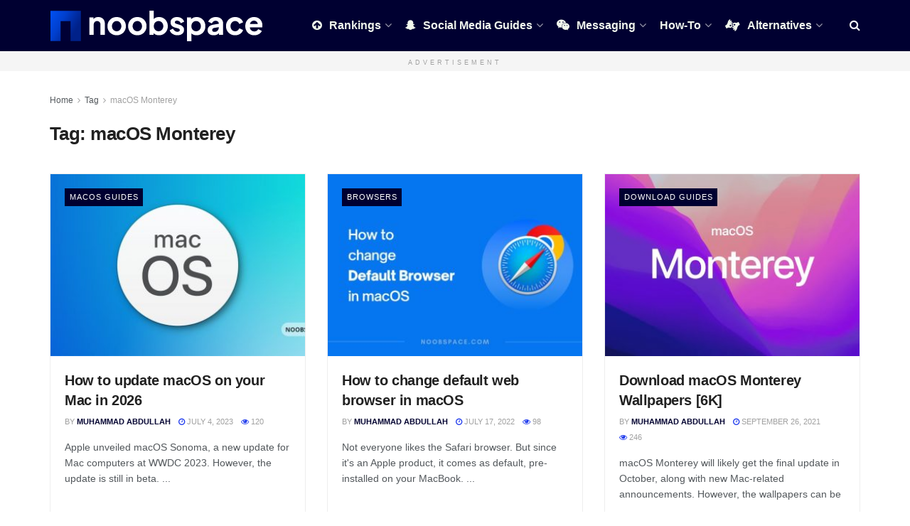

--- FILE ---
content_type: text/html; charset=UTF-8
request_url: https://noobspace.com/tag/macos-monterey/
body_size: 27567
content:
<!doctype html>
<!--[if lt IE 7]> <html class="no-js lt-ie9 lt-ie8 lt-ie7" lang="en-US" prefix="og: https://ogp.me/ns#"> <![endif]-->
<!--[if IE 7]>    <html class="no-js lt-ie9 lt-ie8" lang="en-US" prefix="og: https://ogp.me/ns#"> <![endif]-->
<!--[if IE 8]>    <html class="no-js lt-ie9" lang="en-US" prefix="og: https://ogp.me/ns#"> <![endif]-->
<!--[if IE 9]>    <html class="no-js lt-ie10" lang="en-US" prefix="og: https://ogp.me/ns#"> <![endif]-->
<!--[if gt IE 8]><!--> <html class="no-js" lang="en-US" prefix="og: https://ogp.me/ns#"> 
<head>
    <meta http-equiv="Content-Type" content="text/html; charset=UTF-8" />
    <meta name='viewport' content='width=device-width, initial-scale=1, user-scalable=yes' />
    <link rel="profile" href="https://gmpg.org/xfn/11" />
    <link rel="pingback" href="https://noobspace.com/xmlrpc.php" />
    			<script type="7c6e5bd2cfbef8a42d1a489a-text/javascript">
			  var jnews_ajax_url = '/?ajax-request=jnews'
			</script>
			<script type="7c6e5bd2cfbef8a42d1a489a-text/javascript">;window.jnews=window.jnews||{},window.jnews.library=window.jnews.library||{},window.jnews.library=function(){"use strict";var e=this;e.win=window,e.doc=document,e.noop=function(){},e.globalBody=e.doc.getElementsByTagName("body")[0],e.globalBody=e.globalBody?e.globalBody:e.doc,e.win.jnewsDataStorage=e.win.jnewsDataStorage||{_storage:new WeakMap,put:function(e,t,n){this._storage.has(e)||this._storage.set(e,new Map),this._storage.get(e).set(t,n)},get:function(e,t){return this._storage.get(e).get(t)},has:function(e,t){return this._storage.has(e)&&this._storage.get(e).has(t)},remove:function(e,t){var n=this._storage.get(e).delete(t);return 0===!this._storage.get(e).size&&this._storage.delete(e),n}},e.windowWidth=function(){return e.win.innerWidth||e.docEl.clientWidth||e.globalBody.clientWidth},e.windowHeight=function(){return e.win.innerHeight||e.docEl.clientHeight||e.globalBody.clientHeight},e.requestAnimationFrame=e.win.requestAnimationFrame||e.win.webkitRequestAnimationFrame||e.win.mozRequestAnimationFrame||e.win.msRequestAnimationFrame||window.oRequestAnimationFrame||function(e){return setTimeout(e,1e3/60)},e.cancelAnimationFrame=e.win.cancelAnimationFrame||e.win.webkitCancelAnimationFrame||e.win.webkitCancelRequestAnimationFrame||e.win.mozCancelAnimationFrame||e.win.msCancelRequestAnimationFrame||e.win.oCancelRequestAnimationFrame||function(e){clearTimeout(e)},e.classListSupport="classList"in document.createElement("_"),e.hasClass=e.classListSupport?function(e,t){return e.classList.contains(t)}:function(e,t){return e.className.indexOf(t)>=0},e.addClass=e.classListSupport?function(t,n){e.hasClass(t,n)||t.classList.add(n)}:function(t,n){e.hasClass(t,n)||(t.className+=" "+n)},e.removeClass=e.classListSupport?function(t,n){e.hasClass(t,n)&&t.classList.remove(n)}:function(t,n){e.hasClass(t,n)&&(t.className=t.className.replace(n,""))},e.objKeys=function(e){var t=[];for(var n in e)Object.prototype.hasOwnProperty.call(e,n)&&t.push(n);return t},e.isObjectSame=function(e,t){var n=!0;return JSON.stringify(e)!==JSON.stringify(t)&&(n=!1),n},e.extend=function(){for(var e,t,n,o=arguments[0]||{},i=1,a=arguments.length;i<a;i++)if(null!==(e=arguments[i]))for(t in e)o!==(n=e[t])&&void 0!==n&&(o[t]=n);return o},e.dataStorage=e.win.jnewsDataStorage,e.isVisible=function(e){return 0!==e.offsetWidth&&0!==e.offsetHeight||e.getBoundingClientRect().length},e.getHeight=function(e){return e.offsetHeight||e.clientHeight||e.getBoundingClientRect().height},e.getWidth=function(e){return e.offsetWidth||e.clientWidth||e.getBoundingClientRect().width},e.supportsPassive=!1;try{var t=Object.defineProperty({},"passive",{get:function(){e.supportsPassive=!0}});"createEvent"in e.doc?e.win.addEventListener("test",null,t):"fireEvent"in e.doc&&e.win.attachEvent("test",null)}catch(e){}e.passiveOption=!!e.supportsPassive&&{passive:!0},e.setStorage=function(e,t){e="jnews-"+e;var n={expired:Math.floor(((new Date).getTime()+432e5)/1e3)};t=Object.assign(n,t);localStorage.setItem(e,JSON.stringify(t))},e.getStorage=function(e){e="jnews-"+e;var t=localStorage.getItem(e);return null!==t&&0<t.length?JSON.parse(localStorage.getItem(e)):{}},e.expiredStorage=function(){var t,n="jnews-";for(var o in localStorage)o.indexOf(n)>-1&&"undefined"!==(t=e.getStorage(o.replace(n,""))).expired&&t.expired<Math.floor((new Date).getTime()/1e3)&&localStorage.removeItem(o)},e.addEvents=function(t,n,o){for(var i in n){var a=["touchstart","touchmove"].indexOf(i)>=0&&!o&&e.passiveOption;"createEvent"in e.doc?t.addEventListener(i,n[i],a):"fireEvent"in e.doc&&t.attachEvent("on"+i,n[i])}},e.removeEvents=function(t,n){for(var o in n)"createEvent"in e.doc?t.removeEventListener(o,n[o]):"fireEvent"in e.doc&&t.detachEvent("on"+o,n[o])},e.triggerEvents=function(t,n,o){var i;o=o||{detail:null};return"createEvent"in e.doc?(!(i=e.doc.createEvent("CustomEvent")||new CustomEvent(n)).initCustomEvent||i.initCustomEvent(n,!0,!1,o),void t.dispatchEvent(i)):"fireEvent"in e.doc?((i=e.doc.createEventObject()).eventType=n,void t.fireEvent("on"+i.eventType,i)):void 0},e.getParents=function(t,n){void 0===n&&(n=e.doc);for(var o=[],i=t.parentNode,a=!1;!a;)if(i){var r=i;r.querySelectorAll(n).length?a=!0:(o.push(r),i=r.parentNode)}else o=[],a=!0;return o},e.forEach=function(e,t,n){for(var o=0,i=e.length;o<i;o++)t.call(n,e[o],o)},e.getText=function(e){return e.innerText||e.textContent},e.setText=function(e,t){var n="object"==typeof t?t.innerText||t.textContent:t;e.innerText&&(e.innerText=n),e.textContent&&(e.textContent=n)},e.httpBuildQuery=function(t){return e.objKeys(t).reduce(function t(n){var o=arguments.length>1&&void 0!==arguments[1]?arguments[1]:null;return function(i,a){var r=n[a];a=encodeURIComponent(a);var s=o?"".concat(o,"[").concat(a,"]"):a;return null==r||"function"==typeof r?(i.push("".concat(s,"=")),i):["number","boolean","string"].includes(typeof r)?(i.push("".concat(s,"=").concat(encodeURIComponent(r))),i):(i.push(e.objKeys(r).reduce(t(r,s),[]).join("&")),i)}}(t),[]).join("&")},e.get=function(t,n,o,i){return o="function"==typeof o?o:e.noop,e.ajax("GET",t,n,o,i)},e.post=function(t,n,o,i){return o="function"==typeof o?o:e.noop,e.ajax("POST",t,n,o,i)},e.ajax=function(t,n,o,i,a){var r=new XMLHttpRequest,s=n,c=e.httpBuildQuery(o);if(t=-1!=["GET","POST"].indexOf(t)?t:"GET",r.open(t,s+("GET"==t?"?"+c:""),!0),"POST"==t&&r.setRequestHeader("Content-type","application/x-www-form-urlencoded"),r.setRequestHeader("X-Requested-With","XMLHttpRequest"),r.onreadystatechange=function(){4===r.readyState&&200<=r.status&&300>r.status&&"function"==typeof i&&i.call(void 0,r.response)},void 0!==a&&!a){return{xhr:r,send:function(){r.send("POST"==t?c:null)}}}return r.send("POST"==t?c:null),{xhr:r}},e.scrollTo=function(t,n,o){function i(e,t,n){this.start=this.position(),this.change=e-this.start,this.currentTime=0,this.increment=20,this.duration=void 0===n?500:n,this.callback=t,this.finish=!1,this.animateScroll()}return Math.easeInOutQuad=function(e,t,n,o){return(e/=o/2)<1?n/2*e*e+t:-n/2*(--e*(e-2)-1)+t},i.prototype.stop=function(){this.finish=!0},i.prototype.move=function(t){e.doc.documentElement.scrollTop=t,e.globalBody.parentNode.scrollTop=t,e.globalBody.scrollTop=t},i.prototype.position=function(){return e.doc.documentElement.scrollTop||e.globalBody.parentNode.scrollTop||e.globalBody.scrollTop},i.prototype.animateScroll=function(){this.currentTime+=this.increment;var t=Math.easeInOutQuad(this.currentTime,this.start,this.change,this.duration);this.move(t),this.currentTime<this.duration&&!this.finish?e.requestAnimationFrame.call(e.win,this.animateScroll.bind(this)):this.callback&&"function"==typeof this.callback&&this.callback()},new i(t,n,o)},e.unwrap=function(t){var n,o=t;e.forEach(t,(function(e,t){n?n+=e:n=e})),o.replaceWith(n)},e.performance={start:function(e){performance.mark(e+"Start")},stop:function(e){performance.mark(e+"End"),performance.measure(e,e+"Start",e+"End")}},e.fps=function(){var t=0,n=0,o=0;!function(){var i=t=0,a=0,r=0,s=document.getElementById("fpsTable"),c=function(t){void 0===document.getElementsByTagName("body")[0]?e.requestAnimationFrame.call(e.win,(function(){c(t)})):document.getElementsByTagName("body")[0].appendChild(t)};null===s&&((s=document.createElement("div")).style.position="fixed",s.style.top="120px",s.style.left="10px",s.style.width="100px",s.style.height="20px",s.style.border="1px solid black",s.style.fontSize="11px",s.style.zIndex="100000",s.style.backgroundColor="white",s.id="fpsTable",c(s));var l=function(){o++,n=Date.now(),(a=(o/(r=(n-t)/1e3)).toPrecision(2))!=i&&(i=a,s.innerHTML=i+"fps"),1<r&&(t=n,o=0),e.requestAnimationFrame.call(e.win,l)};l()}()},e.instr=function(e,t){for(var n=0;n<t.length;n++)if(-1!==e.toLowerCase().indexOf(t[n].toLowerCase()))return!0},e.winLoad=function(t,n){function o(o){if("complete"===e.doc.readyState||"interactive"===e.doc.readyState)return!o||n?setTimeout(t,n||1):t(o),1}o()||e.addEvents(e.win,{load:o})},e.docReady=function(t,n){function o(o){if("complete"===e.doc.readyState||"interactive"===e.doc.readyState)return!o||n?setTimeout(t,n||1):t(o),1}o()||e.addEvents(e.doc,{DOMContentLoaded:o})},e.fireOnce=function(){e.docReady((function(){e.assets=e.assets||[],e.assets.length&&(e.boot(),e.load_assets())}),50)},e.boot=function(){e.length&&e.doc.querySelectorAll("style[media]").forEach((function(e){"not all"==e.getAttribute("media")&&e.removeAttribute("media")}))},e.create_js=function(t,n){var o=e.doc.createElement("script");switch(o.setAttribute("src",t),n){case"defer":o.setAttribute("defer",!0);break;case"async":o.setAttribute("async",!0);break;case"deferasync":o.setAttribute("defer",!0),o.setAttribute("async",!0)}e.globalBody.appendChild(o)},e.load_assets=function(){"object"==typeof e.assets&&e.forEach(e.assets.slice(0),(function(t,n){var o="";t.defer&&(o+="defer"),t.async&&(o+="async"),e.create_js(t.url,o);var i=e.assets.indexOf(t);i>-1&&e.assets.splice(i,1)})),e.assets=jnewsoption.au_scripts=window.jnewsads=[]},e.setCookie=function(e,t,n){var o="";if(n){var i=new Date;i.setTime(i.getTime()+24*n*60*60*1e3),o="; expires="+i.toUTCString()}document.cookie=e+"="+(t||"")+o+"; path=/"},e.getCookie=function(e){for(var t=e+"=",n=document.cookie.split(";"),o=0;o<n.length;o++){for(var i=n[o];" "==i.charAt(0);)i=i.substring(1,i.length);if(0==i.indexOf(t))return i.substring(t.length,i.length)}return null},e.eraseCookie=function(e){document.cookie=e+"=; Path=/; Expires=Thu, 01 Jan 1970 00:00:01 GMT;"},e.docReady((function(){e.globalBody=e.globalBody==e.doc?e.doc.getElementsByTagName("body")[0]:e.globalBody,e.globalBody=e.globalBody?e.globalBody:e.doc})),e.winLoad((function(){e.winLoad((function(){var t=!1;if(void 0!==window.jnewsadmin)if(void 0!==window.file_version_checker){var n=e.objKeys(window.file_version_checker);n.length?n.forEach((function(e){t||"10.0.4"===window.file_version_checker[e]||(t=!0)})):t=!0}else t=!0;t&&(window.jnewsHelper.getMessage(),window.jnewsHelper.getNotice())}),2500)}))},window.jnews.library=new window.jnews.library;</script><script type="7c6e5bd2cfbef8a42d1a489a-module">;/*! instant.page v5.1.1 - (C) 2019-2020 Alexandre Dieulot - https://instant.page/license */
let t,e;const n=new Set,o=document.createElement("link"),i=o.relList&&o.relList.supports&&o.relList.supports("prefetch")&&window.IntersectionObserver&&"isIntersecting"in IntersectionObserverEntry.prototype,s="instantAllowQueryString"in document.body.dataset,a="instantAllowExternalLinks"in document.body.dataset,r="instantWhitelist"in document.body.dataset,c="instantMousedownShortcut"in document.body.dataset,d=1111;let l=65,u=!1,f=!1,m=!1;if("instantIntensity"in document.body.dataset){const t=document.body.dataset.instantIntensity;if("mousedown"==t.substr(0,9))u=!0,"mousedown-only"==t&&(f=!0);else if("viewport"==t.substr(0,8))navigator.connection&&(navigator.connection.saveData||navigator.connection.effectiveType&&navigator.connection.effectiveType.includes("2g"))||("viewport"==t?document.documentElement.clientWidth*document.documentElement.clientHeight<45e4&&(m=!0):"viewport-all"==t&&(m=!0));else{const e=parseInt(t);isNaN(e)||(l=e)}}if(i){const n={capture:!0,passive:!0};if(f||document.addEventListener("touchstart",(function(t){e=performance.now();const n=t.target.closest("a");h(n)&&v(n.href)}),n),u?c||document.addEventListener("mousedown",(function(t){const e=t.target.closest("a");h(e)&&v(e.href)}),n):document.addEventListener("mouseover",(function(n){if(performance.now()-e<d)return;if(!("closest"in n.target))return;const o=n.target.closest("a");h(o)&&(o.addEventListener("mouseout",p,{passive:!0}),t=setTimeout((()=>{v(o.href),t=void 0}),l))}),n),c&&document.addEventListener("mousedown",(function(t){if(performance.now()-e<d)return;const n=t.target.closest("a");if(t.which>1||t.metaKey||t.ctrlKey)return;if(!n)return;n.addEventListener("click",(function(t){1337!=t.detail&&t.preventDefault()}),{capture:!0,passive:!1,once:!0});const o=new MouseEvent("click",{view:window,bubbles:!0,cancelable:!1,detail:1337});n.dispatchEvent(o)}),n),m){let t;(t=window.requestIdleCallback?t=>{requestIdleCallback(t,{timeout:1500})}:t=>{t()})((()=>{const t=new IntersectionObserver((e=>{e.forEach((e=>{if(e.isIntersecting){const n=e.target;t.unobserve(n),v(n.href)}}))}));document.querySelectorAll("a").forEach((e=>{h(e)&&t.observe(e)}))}))}}function p(e){e.relatedTarget&&e.target.closest("a")==e.relatedTarget.closest("a")||t&&(clearTimeout(t),t=void 0)}function h(t){if(t&&t.href&&(!r||"instant"in t.dataset)&&(a||t.origin==location.origin||"instant"in t.dataset)&&["http:","https:"].includes(t.protocol)&&("http:"!=t.protocol||"https:"!=location.protocol)&&(s||!t.search||"instant"in t.dataset)&&!(t.hash&&t.pathname+t.search==location.pathname+location.search||"noInstant"in t.dataset))return!0}function v(t){if(n.has(t))return;const e=document.createElement("link");e.rel="prefetch",e.href=t,document.head.appendChild(e),n.add(t)}</script>
<title>MacOS Monterey | NoobSpace</title>
<meta name="robots" content="follow, noindex"/>
<meta property="og:locale" content="en_US" />
<meta property="og:type" content="article" />
<meta property="og:title" content="MacOS Monterey | NoobSpace" />
<meta property="og:url" content="https://noobspace.com/tag/macos-monterey/" />
<meta property="og:site_name" content="noobspace" />
<meta property="article:publisher" content="https://www.facebook.com/NoobSpaceOfficial" />
<meta property="og:image" content="https://noobspace.com/aglynyst/2019/10/noobspace-cover.png" />
<meta property="og:image:secure_url" content="https://noobspace.com/aglynyst/2019/10/noobspace-cover.png" />
<meta property="og:image:width" content="820" />
<meta property="og:image:height" content="315" />
<meta property="og:image:alt" content="noobspace cover, technology news, gadget reviews, and how-to guides" />
<meta property="og:image:type" content="image/png" />
<meta name="twitter:card" content="summary_large_image" />
<meta name="twitter:title" content="MacOS Monterey | NoobSpace" />
<meta name="twitter:site" content="@NooobSpace" />
<meta name="twitter:image" content="https://noobspace.com/aglynyst/2019/10/noobspace-cover.png" />
<meta name="twitter:label1" content="Posts" />
<meta name="twitter:data1" content="3" />
<script type="application/ld+json" class="rank-math-schema-pro">{"@context":"https://schema.org","@graph":[{"@type":"NewsMediaOrganization","@id":"https://noobspace.com/#organization","name":"NoobSpace","url":"https://noobspace.com","sameAs":["https://www.facebook.com/NoobSpaceOfficial","https://twitter.com/NooobSpace","https://www.youtube.com/@noobspace","https://www.tiktok.com/@noob.space","https://www.pinterest.com/noobspace"],"email":"info@noobspace.com","logo":{"@type":"ImageObject","@id":"https://noobspace.com/#logo","url":"https://noobspace.com/aglynyst/2022/03/Noobspace-Favicon.png","contentUrl":"https://noobspace.com/aglynyst/2022/03/Noobspace-Favicon.png","caption":"noobspace","inLanguage":"en-US","width":"1024","height":"1024"}},{"@type":"WebSite","@id":"https://noobspace.com/#website","url":"https://noobspace.com","name":"noobspace","alternateName":"noob space","publisher":{"@id":"https://noobspace.com/#organization"},"inLanguage":"en-US"},{"@type":"CollectionPage","@id":"https://noobspace.com/tag/macos-monterey/#webpage","url":"https://noobspace.com/tag/macos-monterey/","name":"MacOS Monterey | NoobSpace","isPartOf":{"@id":"https://noobspace.com/#website"},"inLanguage":"en-US"}]}</script>
<link rel='dns-prefetch' href='//www.googletagmanager.com' />
<link rel='dns-prefetch' href='//fonts.googleapis.com' />
<link rel='preconnect' href='https://fonts.gstatic.com' />
<link rel="alternate" type="application/rss+xml" title="NoobSpace &raquo; Feed" href="https://noobspace.com/feed/" />
<link rel="alternate" type="application/rss+xml" title="NoobSpace &raquo; Comments Feed" href="https://noobspace.com/comments/feed/" />
<link rel="alternate" type="application/rss+xml" title="NoobSpace &raquo; macOS Monterey Tag Feed" href="https://noobspace.com/tag/macos-monterey/feed/" />
<style id='wp-img-auto-sizes-contain-inline-css' type='text/css'>
img:is([sizes=auto i],[sizes^="auto," i]){contain-intrinsic-size:3000px 1500px}
/*# sourceURL=wp-img-auto-sizes-contain-inline-css */
</style>
<style id='wp-emoji-styles-inline-css' type='text/css'>
	img.wp-smiley, img.emoji {
		display: inline !important;
		border: none !important;
		box-shadow: none !important;
		height: 1em !important;
		width: 1em !important;
		margin: 0 0.07em !important;
		vertical-align: -0.1em !important;
		background: none !important;
		padding: 0 !important;
	}
/*# sourceURL=wp-emoji-styles-inline-css */
</style>
<link rel='stylesheet' id='wp-block-library-css' href='https://noobspace.com/meestupt/css/dist/block-library/style.min.css?ver=77d703fa44b3b7fa8911c58ba5c12b73' type='text/css' media='all' />
<style id='classic-theme-styles-inline-css' type='text/css'>
/*! This file is auto-generated */
.wp-block-button__link{color:#fff;background-color:#32373c;border-radius:9999px;box-shadow:none;text-decoration:none;padding:calc(.667em + 2px) calc(1.333em + 2px);font-size:1.125em}.wp-block-file__button{background:#32373c;color:#fff;text-decoration:none}
/*# sourceURL=/wp-includes/css/classic-themes.min.css */
</style>
<link data-minify="1" rel='stylesheet' id='riovizual-block-style-css' href='https://noobspace.com/phooweel/cache/min/1/wp-content/plugins/riovizual/build/style-index-37e5dbc6f1377bc3b0d0a0ceba23b09c.css' type='text/css' media='all' />
<style id='global-styles-inline-css' type='text/css'>
:root{--wp--preset--aspect-ratio--square: 1;--wp--preset--aspect-ratio--4-3: 4/3;--wp--preset--aspect-ratio--3-4: 3/4;--wp--preset--aspect-ratio--3-2: 3/2;--wp--preset--aspect-ratio--2-3: 2/3;--wp--preset--aspect-ratio--16-9: 16/9;--wp--preset--aspect-ratio--9-16: 9/16;--wp--preset--color--black: #000000;--wp--preset--color--cyan-bluish-gray: #abb8c3;--wp--preset--color--white: #ffffff;--wp--preset--color--pale-pink: #f78da7;--wp--preset--color--vivid-red: #cf2e2e;--wp--preset--color--luminous-vivid-orange: #ff6900;--wp--preset--color--luminous-vivid-amber: #fcb900;--wp--preset--color--light-green-cyan: #7bdcb5;--wp--preset--color--vivid-green-cyan: #00d084;--wp--preset--color--pale-cyan-blue: #8ed1fc;--wp--preset--color--vivid-cyan-blue: #0693e3;--wp--preset--color--vivid-purple: #9b51e0;--wp--preset--gradient--vivid-cyan-blue-to-vivid-purple: linear-gradient(135deg,rgb(6,147,227) 0%,rgb(155,81,224) 100%);--wp--preset--gradient--light-green-cyan-to-vivid-green-cyan: linear-gradient(135deg,rgb(122,220,180) 0%,rgb(0,208,130) 100%);--wp--preset--gradient--luminous-vivid-amber-to-luminous-vivid-orange: linear-gradient(135deg,rgb(252,185,0) 0%,rgb(255,105,0) 100%);--wp--preset--gradient--luminous-vivid-orange-to-vivid-red: linear-gradient(135deg,rgb(255,105,0) 0%,rgb(207,46,46) 100%);--wp--preset--gradient--very-light-gray-to-cyan-bluish-gray: linear-gradient(135deg,rgb(238,238,238) 0%,rgb(169,184,195) 100%);--wp--preset--gradient--cool-to-warm-spectrum: linear-gradient(135deg,rgb(74,234,220) 0%,rgb(151,120,209) 20%,rgb(207,42,186) 40%,rgb(238,44,130) 60%,rgb(251,105,98) 80%,rgb(254,248,76) 100%);--wp--preset--gradient--blush-light-purple: linear-gradient(135deg,rgb(255,206,236) 0%,rgb(152,150,240) 100%);--wp--preset--gradient--blush-bordeaux: linear-gradient(135deg,rgb(254,205,165) 0%,rgb(254,45,45) 50%,rgb(107,0,62) 100%);--wp--preset--gradient--luminous-dusk: linear-gradient(135deg,rgb(255,203,112) 0%,rgb(199,81,192) 50%,rgb(65,88,208) 100%);--wp--preset--gradient--pale-ocean: linear-gradient(135deg,rgb(255,245,203) 0%,rgb(182,227,212) 50%,rgb(51,167,181) 100%);--wp--preset--gradient--electric-grass: linear-gradient(135deg,rgb(202,248,128) 0%,rgb(113,206,126) 100%);--wp--preset--gradient--midnight: linear-gradient(135deg,rgb(2,3,129) 0%,rgb(40,116,252) 100%);--wp--preset--font-size--small: 13px;--wp--preset--font-size--medium: 20px;--wp--preset--font-size--large: 36px;--wp--preset--font-size--x-large: 42px;--wp--preset--spacing--20: 0.44rem;--wp--preset--spacing--30: 0.67rem;--wp--preset--spacing--40: 1rem;--wp--preset--spacing--50: 1.5rem;--wp--preset--spacing--60: 2.25rem;--wp--preset--spacing--70: 3.38rem;--wp--preset--spacing--80: 5.06rem;--wp--preset--shadow--natural: 6px 6px 9px rgba(0, 0, 0, 0.2);--wp--preset--shadow--deep: 12px 12px 50px rgba(0, 0, 0, 0.4);--wp--preset--shadow--sharp: 6px 6px 0px rgba(0, 0, 0, 0.2);--wp--preset--shadow--outlined: 6px 6px 0px -3px rgb(255, 255, 255), 6px 6px rgb(0, 0, 0);--wp--preset--shadow--crisp: 6px 6px 0px rgb(0, 0, 0);}:where(.is-layout-flex){gap: 0.5em;}:where(.is-layout-grid){gap: 0.5em;}body .is-layout-flex{display: flex;}.is-layout-flex{flex-wrap: wrap;align-items: center;}.is-layout-flex > :is(*, div){margin: 0;}body .is-layout-grid{display: grid;}.is-layout-grid > :is(*, div){margin: 0;}:where(.wp-block-columns.is-layout-flex){gap: 2em;}:where(.wp-block-columns.is-layout-grid){gap: 2em;}:where(.wp-block-post-template.is-layout-flex){gap: 1.25em;}:where(.wp-block-post-template.is-layout-grid){gap: 1.25em;}.has-black-color{color: var(--wp--preset--color--black) !important;}.has-cyan-bluish-gray-color{color: var(--wp--preset--color--cyan-bluish-gray) !important;}.has-white-color{color: var(--wp--preset--color--white) !important;}.has-pale-pink-color{color: var(--wp--preset--color--pale-pink) !important;}.has-vivid-red-color{color: var(--wp--preset--color--vivid-red) !important;}.has-luminous-vivid-orange-color{color: var(--wp--preset--color--luminous-vivid-orange) !important;}.has-luminous-vivid-amber-color{color: var(--wp--preset--color--luminous-vivid-amber) !important;}.has-light-green-cyan-color{color: var(--wp--preset--color--light-green-cyan) !important;}.has-vivid-green-cyan-color{color: var(--wp--preset--color--vivid-green-cyan) !important;}.has-pale-cyan-blue-color{color: var(--wp--preset--color--pale-cyan-blue) !important;}.has-vivid-cyan-blue-color{color: var(--wp--preset--color--vivid-cyan-blue) !important;}.has-vivid-purple-color{color: var(--wp--preset--color--vivid-purple) !important;}.has-black-background-color{background-color: var(--wp--preset--color--black) !important;}.has-cyan-bluish-gray-background-color{background-color: var(--wp--preset--color--cyan-bluish-gray) !important;}.has-white-background-color{background-color: var(--wp--preset--color--white) !important;}.has-pale-pink-background-color{background-color: var(--wp--preset--color--pale-pink) !important;}.has-vivid-red-background-color{background-color: var(--wp--preset--color--vivid-red) !important;}.has-luminous-vivid-orange-background-color{background-color: var(--wp--preset--color--luminous-vivid-orange) !important;}.has-luminous-vivid-amber-background-color{background-color: var(--wp--preset--color--luminous-vivid-amber) !important;}.has-light-green-cyan-background-color{background-color: var(--wp--preset--color--light-green-cyan) !important;}.has-vivid-green-cyan-background-color{background-color: var(--wp--preset--color--vivid-green-cyan) !important;}.has-pale-cyan-blue-background-color{background-color: var(--wp--preset--color--pale-cyan-blue) !important;}.has-vivid-cyan-blue-background-color{background-color: var(--wp--preset--color--vivid-cyan-blue) !important;}.has-vivid-purple-background-color{background-color: var(--wp--preset--color--vivid-purple) !important;}.has-black-border-color{border-color: var(--wp--preset--color--black) !important;}.has-cyan-bluish-gray-border-color{border-color: var(--wp--preset--color--cyan-bluish-gray) !important;}.has-white-border-color{border-color: var(--wp--preset--color--white) !important;}.has-pale-pink-border-color{border-color: var(--wp--preset--color--pale-pink) !important;}.has-vivid-red-border-color{border-color: var(--wp--preset--color--vivid-red) !important;}.has-luminous-vivid-orange-border-color{border-color: var(--wp--preset--color--luminous-vivid-orange) !important;}.has-luminous-vivid-amber-border-color{border-color: var(--wp--preset--color--luminous-vivid-amber) !important;}.has-light-green-cyan-border-color{border-color: var(--wp--preset--color--light-green-cyan) !important;}.has-vivid-green-cyan-border-color{border-color: var(--wp--preset--color--vivid-green-cyan) !important;}.has-pale-cyan-blue-border-color{border-color: var(--wp--preset--color--pale-cyan-blue) !important;}.has-vivid-cyan-blue-border-color{border-color: var(--wp--preset--color--vivid-cyan-blue) !important;}.has-vivid-purple-border-color{border-color: var(--wp--preset--color--vivid-purple) !important;}.has-vivid-cyan-blue-to-vivid-purple-gradient-background{background: var(--wp--preset--gradient--vivid-cyan-blue-to-vivid-purple) !important;}.has-light-green-cyan-to-vivid-green-cyan-gradient-background{background: var(--wp--preset--gradient--light-green-cyan-to-vivid-green-cyan) !important;}.has-luminous-vivid-amber-to-luminous-vivid-orange-gradient-background{background: var(--wp--preset--gradient--luminous-vivid-amber-to-luminous-vivid-orange) !important;}.has-luminous-vivid-orange-to-vivid-red-gradient-background{background: var(--wp--preset--gradient--luminous-vivid-orange-to-vivid-red) !important;}.has-very-light-gray-to-cyan-bluish-gray-gradient-background{background: var(--wp--preset--gradient--very-light-gray-to-cyan-bluish-gray) !important;}.has-cool-to-warm-spectrum-gradient-background{background: var(--wp--preset--gradient--cool-to-warm-spectrum) !important;}.has-blush-light-purple-gradient-background{background: var(--wp--preset--gradient--blush-light-purple) !important;}.has-blush-bordeaux-gradient-background{background: var(--wp--preset--gradient--blush-bordeaux) !important;}.has-luminous-dusk-gradient-background{background: var(--wp--preset--gradient--luminous-dusk) !important;}.has-pale-ocean-gradient-background{background: var(--wp--preset--gradient--pale-ocean) !important;}.has-electric-grass-gradient-background{background: var(--wp--preset--gradient--electric-grass) !important;}.has-midnight-gradient-background{background: var(--wp--preset--gradient--midnight) !important;}.has-small-font-size{font-size: var(--wp--preset--font-size--small) !important;}.has-medium-font-size{font-size: var(--wp--preset--font-size--medium) !important;}.has-large-font-size{font-size: var(--wp--preset--font-size--large) !important;}.has-x-large-font-size{font-size: var(--wp--preset--font-size--x-large) !important;}
:where(.wp-block-post-template.is-layout-flex){gap: 1.25em;}:where(.wp-block-post-template.is-layout-grid){gap: 1.25em;}
:where(.wp-block-term-template.is-layout-flex){gap: 1.25em;}:where(.wp-block-term-template.is-layout-grid){gap: 1.25em;}
:where(.wp-block-columns.is-layout-flex){gap: 2em;}:where(.wp-block-columns.is-layout-grid){gap: 2em;}
:root :where(.wp-block-pullquote){font-size: 1.5em;line-height: 1.6;}
/*# sourceURL=global-styles-inline-css */
</style>
<link data-minify="1" rel='stylesheet' id='contact-form-7-css' href='https://noobspace.com/phooweel/cache/min/1/wp-content/plugins/contact-form-7/includes/css/styles-fcca7650d4d2b24906e6cbb3b0bd0f77.css' type='text/css' media='all' />
<link rel='stylesheet' id='gn-frontend-gnfollow-style-css' href='https://noobspace.com/iboosobe/gn-publisher/assets/css/gn-frontend-gnfollow.min.css?ver=1.5.26' type='text/css' media='all' />
<link rel='stylesheet' id='RMFA-css' href='https://noobspace.com/iboosobe/turn-rank-math-faq-block-to-accordion/assets/css/style.min.css?ver=1.1.0' type='text/css' media='all' />
<link rel='stylesheet' id='ez-toc-css' href='https://noobspace.com/iboosobe/easy-table-of-contents/assets/css/screen.min.css?ver=2.0.80' type='text/css' media='all' />
<style id='ez-toc-inline-css' type='text/css'>
div#ez-toc-container .ez-toc-title {font-size: 120%;}div#ez-toc-container .ez-toc-title {font-weight: 700;}div#ez-toc-container ul li , div#ez-toc-container ul li a {font-size: 95%;}div#ez-toc-container ul li , div#ez-toc-container ul li a {font-weight: 500;}div#ez-toc-container nav ul ul li {font-size: 90%;}.ez-toc-box-title {font-weight: bold; margin-bottom: 10px; text-align: center; text-transform: uppercase; letter-spacing: 1px; color: #666; padding-bottom: 5px;position:absolute;top:-4%;left:5%;background-color: inherit;transition: top 0.3s ease;}.ez-toc-box-title.toc-closed {top:-25%;}
.ez-toc-container-direction {direction: ltr;}.ez-toc-counter ul {direction: ltr;counter-reset: item ;}.ez-toc-counter nav ul li a::before {content: counter(item, disc) '  ';margin-right: .2em; counter-increment: item;flex-grow: 0;flex-shrink: 0;float: left; }.ez-toc-widget-direction {direction: ltr;}.ez-toc-widget-container ul {direction: ltr;counter-reset: item ;}.ez-toc-widget-container nav ul li a::before {content: counter(item, disc) '  ';margin-right: .2em; counter-increment: item;flex-grow: 0;flex-shrink: 0;float: left; }
/*# sourceURL=ez-toc-inline-css */
</style>
<link rel='stylesheet' id='jnews-parent-style-css' href='https://noobspace.com/awimpibo/style.css?ver=77d703fa44b3b7fa8911c58ba5c12b73' type='text/css' media='all' />
<link data-minify="1" rel='stylesheet' id='js_composer_front-css' href='https://noobspace.com/phooweel/cache/min/1/wp-content/plugins/js_composer/assets/css/js_composer.min-1b7024f481585aa9df293bcb33a88dfb.css' type='text/css' media='all' />
<link rel='stylesheet' id='elementor-frontend-css' href='https://noobspace.com/iboosobe/elementor/assets/css/frontend.min.css?ver=3.34.1' type='text/css' media='all' />
<link crossorigin="anonymous" rel='stylesheet' id='jeg_customizer_font-css' href='//fonts.googleapis.com/css?family=Source+Sans+Pro%3A700&#038;display=swap&#038;ver=1.3.0' type='text/css' media='all' />
<link data-minify="1" rel='stylesheet' id='font-awesome-css' href='https://noobspace.com/phooweel/cache/min/1/wp-content/plugins/elementor/assets/lib/font-awesome/css/font-awesome.min-a6017673a0ae8c7d719192ed63af6531.css' type='text/css' media='all' />
<link data-minify="1" rel='stylesheet' id='jnews-icon-css' href='https://noobspace.com/phooweel/cache/min/1/wp-content/themes/jnews/assets/fonts/jegicon/jegicon-b1615cba4ff9358ba26a0d5b1605dd35.css' type='text/css' media='all' />
<link data-minify="1" rel='stylesheet' id='jscrollpane-css' href='https://noobspace.com/phooweel/cache/min/1/wp-content/themes/jnews/assets/css/jquery.jscrollpane-269ee5037c91d4701f3365fd63b7c21c.css' type='text/css' media='all' />
<link data-minify="1" rel='stylesheet' id='oknav-css' href='https://noobspace.com/phooweel/cache/min/1/wp-content/themes/jnews/assets/css/okayNav-031522e1a1aa21a8cad5030aaf4a9e96.css' type='text/css' media='all' />
<link data-minify="1" rel='stylesheet' id='magnific-popup-css' href='https://noobspace.com/phooweel/cache/min/1/wp-content/themes/jnews/assets/css/magnific-popup-ff67d3012b53309ccc9cf2fe1c12c08c.css' type='text/css' media='all' />
<link data-minify="1" rel='stylesheet' id='chosen-css' href='https://noobspace.com/phooweel/cache/min/1/wp-content/themes/jnews/assets/css/chosen/chosen-3c82653e30b90ae7e75c542236c82b3f.css' type='text/css' media='all' />
<link data-minify="1" rel='stylesheet' id='jnews-main-css' href='https://noobspace.com/phooweel/cache/min/1/wp-content/themes/jnews/assets/css/main-ac4904b16a9e8e5b29b08ac45aa0bd8a.css' type='text/css' media='all' />
<link data-minify="1" rel='stylesheet' id='jnews-pages-css' href='https://noobspace.com/phooweel/cache/min/1/wp-content/themes/jnews/assets/css/pages-bbd786ca935b625edb95107048833f3d.css' type='text/css' media='all' />
<link data-minify="1" rel='stylesheet' id='jnews-responsive-css' href='https://noobspace.com/phooweel/cache/min/1/wp-content/themes/jnews/assets/css/responsive-63fcb4ef71a33f00226c8fbdb95d2b85.css' type='text/css' media='all' />
<link data-minify="1" rel='stylesheet' id='jnews-pb-temp-css' href='https://noobspace.com/phooweel/cache/min/1/wp-content/themes/jnews/assets/css/pb-temp-5eedfff14546c5c18f80998311d2bf77.css' type='text/css' media='all' />
<link data-minify="1" rel='stylesheet' id='jnews-js-composer-css' href='https://noobspace.com/phooweel/cache/min/1/wp-content/themes/jnews/assets/css/js-composer-frontend-b661060fc6ae7f9415b52f96c1308868.css' type='text/css' media='all' />
<link data-minify="1" rel='stylesheet' id='jnews-elementor-css' href='https://noobspace.com/phooweel/cache/min/1/wp-content/themes/jnews/assets/css/elementor-frontend-751b89a33a6084145081deb512c11aa4.css' type='text/css' media='all' />
<link rel='stylesheet' id='jnews-style-css' href='https://noobspace.com/stoashir/style.css?ver=1.0.0' type='text/css' media='all' />
<link data-minify="1" rel='stylesheet' id='jnews-darkmode-css' href='https://noobspace.com/phooweel/cache/min/1/wp-content/themes/jnews/assets/css/darkmode-23b0a265638104e09f601bf159c10b83.css' type='text/css' media='all' />
<script type="7c6e5bd2cfbef8a42d1a489a-text/javascript" src="https://noobspace.com/meestupt/js/jquery/jquery.min.js?ver=3.7.1" id="jquery-core-js"></script>
<script type="7c6e5bd2cfbef8a42d1a489a-text/javascript" src="https://noobspace.com/meestupt/js/jquery/jquery-migrate.min.js?ver=3.4.1" id="jquery-migrate-js"></script>
<script data-rocketlazyloadscript='https://noobspace.com/phooweel/cache/busting/1/gtm-4c6a88568b496e5d36ea154139dd81e5.js' data-no-minify="1" type="7c6e5bd2cfbef8a42d1a489a-text/javascript" id="google_gtagjs-js" async></script>
<script data-rocketlazyloadscript='[data-uri]' type="7c6e5bd2cfbef8a42d1a489a-text/javascript" id="google_gtagjs-js-after"></script>
<script type="7c6e5bd2cfbef8a42d1a489a-text/javascript"></script><link rel="https://api.w.org/" href="https://noobspace.com/wp-json/" /><link rel="alternate" title="JSON" type="application/json" href="https://noobspace.com/wp-json/wp/v2/tags/2540" /><link rel="EditURI" type="application/rsd+xml" title="RSD" href="https://noobspace.com/xmlrpc.php?rsd" />
<meta name="google-site-verification" content="X0IiFDG0hGYAMDsZINXNpVw7a8WqhDoa5Y20lnuzLao" />

<meta name="p:domain_verify" content="e91d43b79ad3adca359564c869964de2"/>

<meta name="yandex-verification" content="3ba18bf2aed4d974" />

<meta name="msvalidate.01" content="80018B1B6D38D9369C80E62F99C35C4A" />


<script data-rocketlazyloadscript='https://www.googletagmanager.com/gtag/js?id=UA-149670766-1' async type="7c6e5bd2cfbef8a42d1a489a-text/javascript"></script>
<script data-rocketlazyloadscript='[data-uri]' type="7c6e5bd2cfbef8a42d1a489a-text/javascript"></script>

<script data-rocketlazyloadscript='https://pagead2.googlesyndication.com/pagead/js/adsbygoogle.js?client=ca-pub-2249327817539570' async crossorigin="anonymous" type="7c6e5bd2cfbef8a42d1a489a-text/javascript"></script>



<script data-rocketlazyloadscript='[data-uri]' type="7c6e5bd2cfbef8a42d1a489a-text/javascript"></script>
<meta name="google-adsense-platform-account" content="ca-host-pub-2644536267352236">
<meta name="google-adsense-platform-domain" content="sitekit.withgoogle.com">
			<style>
				.e-con.e-parent:nth-of-type(n+4):not(.e-lazyloaded):not(.e-no-lazyload),
				.e-con.e-parent:nth-of-type(n+4):not(.e-lazyloaded):not(.e-no-lazyload) * {
					background-image: none !important;
				}
				@media screen and (max-height: 1024px) {
					.e-con.e-parent:nth-of-type(n+3):not(.e-lazyloaded):not(.e-no-lazyload),
					.e-con.e-parent:nth-of-type(n+3):not(.e-lazyloaded):not(.e-no-lazyload) * {
						background-image: none !important;
					}
				}
				@media screen and (max-height: 640px) {
					.e-con.e-parent:nth-of-type(n+2):not(.e-lazyloaded):not(.e-no-lazyload),
					.e-con.e-parent:nth-of-type(n+2):not(.e-lazyloaded):not(.e-no-lazyload) * {
						background-image: none !important;
					}
				}
			</style>
			
<script type='application/ld+json'>{"@context":"http:\/\/schema.org","@type":"Organization","@id":"https:\/\/noobspace.com\/#organization","url":"https:\/\/noobspace.com\/","name":"noobspace","logo":{"@type":"ImageObject","url":"https:\/\/noobspace.com\/aglynyst\/2022\/03\/Noobspace-Favicon.png"},"sameAs":["https:\/\/www.facebook.com\/noobspaceofficial","https:\/\/twitter.com\/nooobspace","https:\/\/instagram.com\/noob.space","https:\/\/www.youtube.com\/@noobspace","https:\/\/www.pinterest.com\/noobspace\/","https:\/\/www.tiktok.com\/@noob.space"]}</script>
<script type='application/ld+json'>{"@context":"http:\/\/schema.org","@type":"WebSite","@id":"https:\/\/noobspace.com\/#website","url":"https:\/\/noobspace.com\/","name":"noobspace","potentialAction":{"@type":"SearchAction","target":"https:\/\/noobspace.com\/?s={search_term_string}","query-input":"required name=search_term_string"}}</script>
<link rel="icon" href="https://noobspace.com/aglynyst/2022/03/cropped-Noobspace-Favicon-32x32.png" sizes="32x32" />
<link rel="icon" href="https://noobspace.com/aglynyst/2022/03/cropped-Noobspace-Favicon-192x192.png" sizes="192x192" />
<link rel="apple-touch-icon" href="https://noobspace.com/aglynyst/2022/03/cropped-Noobspace-Favicon-180x180.png" />
<meta name="msapplication-TileImage" content="https://noobspace.com/aglynyst/2022/03/cropped-Noobspace-Favicon-270x270.png" />
		<style type="text/css" id="wp-custom-css">
			/** Header Menu CSS **/
.jeg_main_menu > li > a {
	text-transform: none;
	font-weight: 600;
	font-size: 16px;
}
.jeg_postblock_36 .jeg_post_category a {
    padding : 7px 6px 7px 7px;
}
.jeg_mobile_menu li a:hover {
	color : #f1f7ed;
}
.jeg_postblock_23 .jeg_post_title {
	font-size : 24px;
}
/**Advertisement page form CSS**/
.wpcf7 {
  background-color: #ffffff;
  border: 1px solid #cccccc;
  border-radius: 4px;
  margin: 0 0 1em;
  padding: 1em
}
.wpcf7-form {
  display: flex;
  flex-direction: column;
}
.wpcf7-form-control-wrap {
  margin: 0.5em 0;
}
.wpcf7-form-control {
  background-color: #fbfbfb;
  border: 1px solid #cccccc;
  border-radius: 4px;
  padding: 0.5em;
}
.wpcf7-submit {
  background-color: #333333;
  border: none;
  border-radius: 4px;
  color: #ffffff;
  cursor: pointer;
  font-size: 1em;
  padding: 0.75em 1em;
}
/*CSS to adjust/align Message body and Ad type fields*/
.wpcf7-form-control-wrap {
  display: flex;
}
.wpcf7-form-control {
  width: 40%;
}
.wpcf7-form-control.wpcf7-textarea {
  height: 200px;
}
/*CSS for responsive form*/
@media (max-width: 600px) {
  .wpcf7 {
    width: 100%;
  }
  .wpcf7-form-control {
    width: 100%;
  }
  .wpcf7-form-control.wpcf7-textarea {
    height: 150px;
  }
}
/**Other Custom CSS**/
/** Header Menu CSS **/
.jeg_main_menu > li > a {
	text-transform: none;
	font-weight: 600;
	font-size: 16px;
}
.jeg_postblock_36 .jeg_post_category a {
    padding : 7px 6px 7px 7px;
}
.jeg_mobile_menu li a:hover {
	color : #f1f7ed;
}
.jeg_postblock_23 .jeg_post_title {
	font-size : 24px;
}
/**Advertisement page form CSS**/
.wpcf7 {
  background-color: #ffffff;
  border: 1px solid #cccccc;
  border-radius: 4px;
  margin: 0 0 1em;
  padding: 1em
}
.wpcf7-form {
  display: flex;
  flex-direction: column;
}
.wpcf7-form-control-wrap {
  margin: 0.5em 0;
}
.wpcf7-form-control {
  background-color: #fbfbfb;
  border: 1px solid #cccccc;
  border-radius: 4px;
  padding: 0.5em;
}
.wpcf7-submit {
  background-color: #333333;
  border: none;
  border-radius: 4px;
  color: #ffffff;
  cursor: pointer;
  font-size: 1em;
  padding: 0.75em 1em;
}
/*CSS to adjust/align Message body and Ad type fields*/
.wpcf7-form-control-wrap {
  display: flex;
}
.wpcf7-form-control {
  width: 40%;
}
.wpcf7-form-control.wpcf7-textarea {
  height: 200px;
}
/*CSS for responsive form*/
@media (max-width: 600px) {
  .wpcf7 {
    width: 100%;
  }
  .wpcf7-form-control {
    width: 100%;
  }
  .wpcf7-form-control.wpcf7-textarea {
    height: 150px;
  }
}
/**Quick Answer CSS Code**/
.wp-block-verse {
  background: #dff7ec;
  border-left-color: #2acc81;
  border-left-width: 10px;
  border-left-style: solid;
  border-radius: 5px;
  margin-bottom: 1.5em;
  padding: 15px;
  width: 100%;
}
.noobspace-quick-answer {
  background: #dff7ec;
  border-left-color: #2acc81;
  border-left-width: 10px;
  border-left-style: solid;
  border-radius: 5px;
  margin-bottom: 1.5em;
  padding: 15px;
  width: 100%;
}
/**Add CSS Code for Table of Contents**/
/* Set table of contents background color */
.wp-block-rank-math-toc-block {
  background-color: #f2f9fc;
  padding: 10px;
  border-radius: 5px;
  margin-bottom: 20px;
}
/**CSS for F.A.Qs**/
#rank-math-faq {
  background-color: #F1F9FC;
  padding: 20px;
  border-radius: 10px;
}
.rank-math-question {
  color: whitesmoke;
  background-color: #000031;
  padding: 5px 10px;
  border-radius: 5px;
  margin-bottom: 10px;
}
.rank-math-answer {
  color: #666;
  background-color: #c4e9ff;
  padding: 10px;
  border-radius: 5px;
}
/**CSS that adds F.A.Qs, Question and Answer**/
#rank-math-faq::before {
  content: "Frequently Asked Questions:";
  display: block;
  font-size: 24px;
  font-weight: bold;
  margin-bottom: 20px;
}
#rank-math-faq .rank-math-list-item h2:before,
#rank-math-faq .rank-math-list-item h3:before,
#rank-math-faq .rank-math-list-item h4:before {
  content: "Question: ";
  font-weight: bold;
}
#rank-math-faq .rank-math-list-item .rank-math-answer:before {
  content: "Answer: ";
  font-weight: bold;
}
/*Image Container for RankMath Screenshots*/
.rank-math-step-content img {
  max-width: 100%;
  height: auto;
  max-height: 500px; /* Set a maximum height for the image */
  width: auto;
}
/*Add Space in between Image and P tag of RankMath How-to step*/
.rank-math-step-content img {
  margin-bottom: 5px; /* Adjust the value as needed */
}
.rank-math-step-content p {
  margin-top: 5px; /* Adjust the value as needed */
}
/*-----#233EED------*/
/*Change colors for How-to Steps of RankMath like FAQs*/
.rank-math-step-title {
  background-color: #0179fa; /* Set your desired background color */
  color: white; /* Set the text color to white */
  padding: 10px; /* Adjust the padding as needed */
}
.rank-math-step-content p {
  background-color: #F1F9FC; /* Set your desired background color */
  padding: 10px; /* Adjust the padding as needed */
}
/*-----------*/
/*CSS to hide Captcha badge*/
.grecaptcha-badge { visibility: hidden; }		</style>
		<noscript><style> .wpb_animate_when_almost_visible { opacity: 1; }</style></noscript><noscript><style id="rocket-lazyload-nojs-css">.rll-youtube-player, [data-lazy-src]{display:none !important;}</style></noscript></head>
<body class="archive tag tag-macos-monterey tag-2540 wp-custom-logo wp-embed-responsive wp-theme-jnews wp-child-theme-jnews-child jeg_toggle_light jnews jnews-disable-style-table jeg-mobile-table-scrollable jsc_normal wpb-js-composer js-comp-ver-7.4 vc_responsive elementor-default elementor-kit-332404">
    
    
    <div class="jeg_ad jeg_ad_top jnews_header_top_ads">
        <div class='ads-wrapper  '></div>    </div>
    
    <div class="jeg_viewport">
        
        <div class="jeg_header_wrapper">
            <div class="jeg_header_instagram_wrapper">
    </div>
<div class="jeg_header normal">
    <div class="jeg_bottombar jeg_navbar jeg_container jeg_navbar_wrapper jeg_navbar_normal jeg_navbar_dark">
    <div class="container">
        <div class="jeg_nav_row">
            
                <div class="jeg_nav_col jeg_nav_left jeg_nav_normal">
                    <div class="item_wrap jeg_nav_alignleft">
                        <div class="jeg_nav_item jeg_logo jeg_desktop_logo">
			<div class="site-title">
			<a href="https://noobspace.com/" style="padding: 0 0 0 0;">
				<img class='jeg_logo_img' src="data:image/svg+xml,%3Csvg%20xmlns='http://www.w3.org/2000/svg'%20viewBox='0%200%200%200'%3E%3C/svg%3E" data-lazy-srcset="https://noobspace.com/aglynyst/2023/09/noobspace-logo-white.png 1x, https://noobspace.com/aglynyst/2023/09/noobspace-logo-white.png 2x" alt="noob space"data-light-src="https://noobspace.com/aglynyst/2023/09/noobspace-logo-white.png" data-light-srcset="https://noobspace.com/aglynyst/2023/09/noobspace-logo-white.png 1x, https://noobspace.com/aglynyst/2023/09/noobspace-logo-white.png 2x" data-dark-src="" data-dark-srcset=" 1x,  2x" data-lazy-src="https://noobspace.com/aglynyst/2023/09/noobspace-logo-white.png"><noscript><img class='jeg_logo_img' src="https://noobspace.com/aglynyst/2023/09/noobspace-logo-white.png" srcset="https://noobspace.com/aglynyst/2023/09/noobspace-logo-white.png 1x, https://noobspace.com/aglynyst/2023/09/noobspace-logo-white.png 2x" alt="noob space"data-light-src="https://noobspace.com/aglynyst/2023/09/noobspace-logo-white.png" data-light-srcset="https://noobspace.com/aglynyst/2023/09/noobspace-logo-white.png 1x, https://noobspace.com/aglynyst/2023/09/noobspace-logo-white.png 2x" data-dark-src="" data-dark-srcset=" 1x,  2x"></noscript>			</a>
		</div>
	</div>
                    </div>
                </div>
                
                <div class="jeg_nav_col jeg_nav_center jeg_nav_grow">
                    <div class="item_wrap jeg_nav_aligncenter">
                        <div class="jeg_nav_item jeg_main_menu_wrapper">
<div class="jeg_mainmenu_wrap"><ul class="jeg_menu jeg_main_menu jeg_menu_style_5" data-animation="animate"><li id="menu-item-330872" class="menu-item menu-item-type-taxonomy menu-item-object-category menu-item-has-children menu-item-330872 bgnav jeg_menu_icon_enable" data-item-row="default" ><a href="https://noobspace.com/top/"><i  class='jeg_font_menu fa fa-arrow-circle-up'></i>Rankings</a>
<ul class="sub-menu">
	<li id="menu-item-332099" class="menu-item menu-item-type-post_type menu-item-object-post menu-item-332099 bgnav jeg_menu_icon_enable" data-item-row="default" ><a href="https://noobspace.com/top-twitter-spaces-in-history/"><img class='jeg_font_menu_child' src="data:image/svg+xml,%3Csvg%20xmlns='http://www.w3.org/2000/svg'%20viewBox='0%200%200%200'%3E%3C/svg%3E" data-lazy-src="https://noobspace.com/aglynyst/2023/07/x-com-logo-black-75x75.png"><noscript><img class='jeg_font_menu_child' src='https://noobspace.com/aglynyst/2023/07/x-com-logo-black-75x75.png'></noscript>18 biggest X (Twitter) Spaces in 2023 (Updated)</a></li>
	<li id="menu-item-332105" class="menu-item menu-item-type-post_type menu-item-object-post menu-item-332105 bgnav jeg_menu_icon_enable" data-item-row="default" ><a href="https://noobspace.com/top-most-followed-twitter-accounts/"><img class='jeg_font_menu_child' src="data:image/svg+xml,%3Csvg%20xmlns='http://www.w3.org/2000/svg'%20viewBox='0%200%200%200'%3E%3C/svg%3E" data-lazy-src="https://noobspace.com/aglynyst/2023/07/x-com-logo-black-75x75.png"><noscript><img class='jeg_font_menu_child' src='https://noobspace.com/aglynyst/2023/07/x-com-logo-black-75x75.png'></noscript>51 most followed X (Twitter) accounts in 2023<span class="menu-item-badge jeg-badge-inline"style="background-color: ; color: ">Hot</span></a></li>
	<li id="menu-item-332101" class="menu-item menu-item-type-post_type menu-item-object-post menu-item-332101 bgnav jeg_menu_icon_enable" data-item-row="default" ><a href="https://noobspace.com/most-followed-tiktokers/"><img class='jeg_font_menu_child' src="data:image/svg+xml,%3Csvg%20xmlns='http://www.w3.org/2000/svg'%20viewBox='0%200%200%200'%3E%3C/svg%3E" data-lazy-src="https://noobspace.com/aglynyst/2023/06/tiktok-logo-icon-square-75x75.webp"><noscript><img class='jeg_font_menu_child' src='https://noobspace.com/aglynyst/2023/06/tiktok-logo-icon-square-75x75.webp'></noscript>50 most-followed TikTokers in 2023</a></li>
	<li id="menu-item-332108" class="menu-item menu-item-type-post_type menu-item-object-post menu-item-332108 bgnav jeg_menu_icon_enable" data-item-row="default" ><a href="https://noobspace.com/most-followed-facebook-pages/"><i style='color: #1e73be' class='jeg_font_menu_child fa fa-facebook'></i>50 most-followed Facebook Pages 2023</a></li>
	<li id="menu-item-332110" class="menu-item menu-item-type-post_type menu-item-object-post menu-item-332110 bgnav jeg_menu_icon_enable" data-item-row="default" ><a href="https://noobspace.com/most-followed-instagram-accounts/"><i style='color: #ff0090' class='jeg_font_menu_child fa fa-instagram'></i>37 most-followed Instagram accounts 2023</a></li>
	<li id="menu-item-332106" class="menu-item menu-item-type-post_type menu-item-object-post menu-item-332106 bgnav jeg_menu_icon_enable" data-item-row="default" ><a href="https://noobspace.com/most-followed-twitch-streamers/"><i  class='jeg_font_menu_child fa fa-twitch'></i>50 most followed Twitch streamers 2023</a></li>
	<li id="menu-item-332107" class="menu-item menu-item-type-post_type menu-item-object-post menu-item-332107 bgnav jeg_menu_icon_enable" data-item-row="default" ><a href="https://noobspace.com/most-followed-threads-accounts/"><i style='color: #000000' class='jeg_font_menu_child fa fa-at'></i>11 most followed Threads accounts in 2023</a></li>
</ul>
</li>
<li id="menu-item-330127" class="menu-item menu-item-type-taxonomy menu-item-object-category menu-item-has-children menu-item-330127 bgnav jeg_menu_icon_enable" data-item-row="default" ><a href="https://noobspace.com/social-media/"><i  class='jeg_font_menu fa fa-snapchat-ghost'></i>Social Media Guides</a>
<ul class="sub-menu">
	<li id="menu-item-328783" class="menu-item menu-item-type-taxonomy menu-item-object-category menu-item-328783 bgnav jeg_menu_icon_enable" data-item-row="default" ><a href="https://noobspace.com/social-media/facebook/"><i  class='jeg_font_menu_child fa fa-facebook'></i>Facebook Guides</a></li>
	<li id="menu-item-331185" class="menu-item menu-item-type-taxonomy menu-item-object-category menu-item-331185 bgnav jeg_menu_icon_enable" data-item-row="default" ><a href="https://noobspace.com/social-media/threads/"><i  class='jeg_font_menu_child fa fa-at'></i>Threads Guides</a></li>
	<li id="menu-item-328784" class="menu-item menu-item-type-taxonomy menu-item-object-category menu-item-328784 bgnav jeg_menu_icon_enable" data-item-row="default" ><a href="https://noobspace.com/social-media/instagram/"><i  class='jeg_font_menu_child fa fa-instagram'></i>Instagram Guides</a></li>
	<li id="menu-item-328785" class="menu-item menu-item-type-taxonomy menu-item-object-category menu-item-328785 bgnav jeg_menu_icon_enable" data-item-row="default" ><a href="https://noobspace.com/social-media/snapchat/"><i  class='jeg_font_menu_child fa fa-snapchat-ghost'></i>Snapchat Guides</a></li>
	<li id="menu-item-328786" class="menu-item menu-item-type-taxonomy menu-item-object-category menu-item-328786 bgnav jeg_menu_icon_enable" data-item-row="default" ><a href="https://noobspace.com/social-media/twitter/"><img class='jeg_font_menu_child' src="data:image/svg+xml,%3Csvg%20xmlns='http://www.w3.org/2000/svg'%20viewBox='0%200%200%200'%3E%3C/svg%3E" data-lazy-src="https://noobspace.com/aglynyst/2023/07/x-com-logo-black-75x75.png"><noscript><img class='jeg_font_menu_child' src='https://noobspace.com/aglynyst/2023/07/x-com-logo-black-75x75.png'></noscript>Twitter (𝕏) Guides</a></li>
	<li id="menu-item-330876" class="menu-item menu-item-type-taxonomy menu-item-object-category menu-item-330876 bgnav jeg_menu_icon_enable" data-item-row="default" ><a href="https://noobspace.com/social-media/tiktok/"><img class='jeg_font_menu_child' src="data:image/svg+xml,%3Csvg%20xmlns='http://www.w3.org/2000/svg'%20viewBox='0%200%200%200'%3E%3C/svg%3E" data-lazy-src="https://noobspace.com/aglynyst/2023/06/tiktok-logo-icon-square-75x75.webp"><noscript><img class='jeg_font_menu_child' src='https://noobspace.com/aglynyst/2023/06/tiktok-logo-icon-square-75x75.webp'></noscript>TikTok Guides</a></li>
	<li id="menu-item-330877" class="menu-item menu-item-type-taxonomy menu-item-object-category menu-item-330877 bgnav jeg_menu_icon_enable" data-item-row="default" ><a href="https://noobspace.com/social-media/youtube/"><i  class='jeg_font_menu_child fa fa-youtube-play'></i>YouTube Guides</a></li>
	<li id="menu-item-331553" class="menu-item menu-item-type-taxonomy menu-item-object-category menu-item-331553 bgnav jeg_menu_icon_enable" data-item-row="default" ><a href="https://noobspace.com/social-media/linkedin/"><i  class='jeg_font_menu_child fa fa-linkedin'></i>LinkedIn Guides</a></li>
</ul>
</li>
<li id="menu-item-333084" class="menu-item menu-item-type-taxonomy menu-item-object-category menu-item-has-children menu-item-333084 bgnav jeg_menu_icon_enable" data-item-row="default" ><a href="https://noobspace.com/messaging/"><i  class='jeg_font_menu fa fa-wechat'></i>Messaging</a>
<ul class="sub-menu">
	<li id="menu-item-333085" class="menu-item menu-item-type-taxonomy menu-item-object-category menu-item-333085 bgnav jeg_menu_icon_enable" data-item-row="default" ><a href="https://noobspace.com/messaging/messenger/"><i  class='jeg_font_menu_child fa fa-facebook-square'></i>Messenger</a></li>
	<li id="menu-item-333086" class="menu-item menu-item-type-taxonomy menu-item-object-category menu-item-333086 bgnav jeg_menu_icon_enable" data-item-row="default" ><a href="https://noobspace.com/messaging/whatsapp/"><i  class='jeg_font_menu_child fa fa-whatsapp'></i>WhatsApp Guides</a></li>
</ul>
</li>
<li id="menu-item-330939" class="menu-item menu-item-type-taxonomy menu-item-object-category menu-item-has-children menu-item-330939 bgnav" data-item-row="default" ><a href="https://noobspace.com/how-to/">How-To</a>
<ul class="sub-menu">
	<li id="menu-item-330870" class="menu-item menu-item-type-taxonomy menu-item-object-category menu-item-330870 bgnav jeg_menu_icon_enable" data-item-row="default" ><a href="https://noobspace.com/ios-guides/"><i  class='jeg_font_menu_child fa fa-apple'></i>iOS Guides</a></li>
	<li id="menu-item-330871" class="menu-item menu-item-type-taxonomy menu-item-object-category menu-item-330871 bgnav jeg_menu_icon_enable" data-item-row="default" ><a href="https://noobspace.com/android/"><i  class='jeg_font_menu_child fa fa-android'></i>Android Guides</a></li>
	<li id="menu-item-328781" class="menu-item menu-item-type-taxonomy menu-item-object-category menu-item-328781 bgnav jeg_menu_icon_enable" data-item-row="default" ><a href="https://noobspace.com/how-to/browsers-guides/"><i  class='jeg_font_menu_child fa fa-chrome'></i>Browsers Guides</a></li>
	<li id="menu-item-3119" class="menu-item menu-item-type-taxonomy menu-item-object-category menu-item-3119 bgnav jeg_menu_icon_enable" data-item-row="default" ><a href="https://noobspace.com/how-to/os-guides/"><i  class='jeg_font_menu_child fa fa-windows'></i>OS Guides</a></li>
	<li id="menu-item-3118" class="menu-item menu-item-type-taxonomy menu-item-object-category menu-item-3118 bgnav jeg_menu_icon_enable" data-item-row="default" ><a href="https://noobspace.com/how-to/mac-guides/"><i  class='jeg_font_menu_child fa fa-desktop'></i>Mac Guides</a></li>
	<li id="menu-item-330873" class="menu-item menu-item-type-taxonomy menu-item-object-category menu-item-330873 bgnav jeg_menu_icon_enable" data-item-row="default" ><a href="https://noobspace.com/vpns/"><i  class='jeg_font_menu_child fa fa-user-secret'></i>VPN Guides</a></li>
	<li id="menu-item-330875" class="menu-item menu-item-type-taxonomy menu-item-object-category menu-item-330875 bgnav jeg_menu_icon_enable" data-item-row="default" ><a href="https://noobspace.com/how-to/netflix/"><img class='jeg_font_menu_child' src="data:image/svg+xml,%3Csvg%20xmlns='http://www.w3.org/2000/svg'%20viewBox='0%200%200%200'%3E%3C/svg%3E" data-lazy-src="https://noobspace.com/aglynyst/2023/06/netflix-icon-grey-black-75x75.png"><noscript><img class='jeg_font_menu_child' src='https://noobspace.com/aglynyst/2023/06/netflix-icon-grey-black-75x75.png'></noscript>Netflix Guides</a></li>
	<li id="menu-item-328782" class="menu-item menu-item-type-taxonomy menu-item-object-category menu-item-328782 bgnav jeg_menu_icon_enable" data-item-row="default" ><a href="https://noobspace.com/how-to/downloads/"><i  class='jeg_font_menu_child fa fa-download'></i>Download Guides</a></li>
</ul>
</li>
<li id="menu-item-330869" class="menu-item menu-item-type-taxonomy menu-item-object-category menu-item-has-children menu-item-330869 bgnav jeg_menu_icon_enable" data-item-row="default" ><a href="https://noobspace.com/alternatives/"><i  class='jeg_font_menu fa fa-american-sign-language-interpreting'></i>Alternatives</a>
<ul class="sub-menu">
	<li id="menu-item-332126" class="menu-item menu-item-type-post_type menu-item-object-post menu-item-332126 bgnav" data-item-row="default" ><a href="https://noobspace.com/google-chrome-alternatives/">Google Chrome alternatives</a></li>
	<li id="menu-item-332123" class="menu-item menu-item-type-post_type menu-item-object-post menu-item-332123 bgnav" data-item-row="default" ><a href="https://noobspace.com/einthusan-alternatives/">Einthusan alternatives for streaming</a></li>
	<li id="menu-item-332122" class="menu-item menu-item-type-post_type menu-item-object-post menu-item-332122 bgnav" data-item-row="default" ><a href="https://noobspace.com/gumroad-alternatives/">Gumroad alternatives</a></li>
	<li id="menu-item-332124" class="menu-item menu-item-type-post_type menu-item-object-post menu-item-332124 bgnav" data-item-row="default" ><a href="https://noobspace.com/brave-browser-alternatives/">Brave browser alternatives</a></li>
	<li id="menu-item-332125" class="menu-item menu-item-type-post_type menu-item-object-post menu-item-332125 bgnav" data-item-row="default" ><a href="https://noobspace.com/facebook-alternatives/">Facebook alternatives</a></li>
</ul>
</li>
</ul></div></div>
                    </div>
                </div>
                
                <div class="jeg_nav_col jeg_nav_right jeg_nav_normal">
                    <div class="item_wrap jeg_nav_alignright">
                        
<div class="jeg_nav_item jeg_search_wrapper search_icon jeg_search_modal_expand">
    <a href="#" class="jeg_search_toggle"><i class="fa fa-search"></i></a>
    <form action="https://noobspace.com/" method="get" class="jeg_search_form" target="_top">
    <input name="s" class="jeg_search_input" placeholder="Search..." type="text" value="" autocomplete="off">
    <button aria-label="Search Button" type="submit" class="jeg_search_button btn"><i class="fa fa-search"></i></button>
</form>
<div class="jeg_search_result jeg_search_hide with_result">
    <div class="search-result-wrapper">
    </div>
    <div class="search-link search-noresult">
        No Result    </div>
    <div class="search-link search-all-button">
        <i class="fa fa-search"></i> View All Result    </div>
</div></div>                    </div>
                </div>
                        </div>
    </div>
</div></div>        </div>
        <div class="jeg_header_sticky">
            <div class="sticky_blankspace"></div>
<div class="jeg_header normal">
    <div class="jeg_container">
        <div data-mode="fixed" class="jeg_stickybar jeg_navbar jeg_navbar_wrapper jeg_navbar_normal jeg_navbar_shadow jeg_navbar_normal">
            <div class="container">
    <div class="jeg_nav_row">
        
            <div class="jeg_nav_col jeg_nav_left jeg_nav_normal">
                <div class="item_wrap jeg_nav_alignleft">
                    <div class="jeg_nav_item jeg_logo">
    <div class="site-title">
    	<a href="https://noobspace.com/">
    	    <img class='jeg_logo_img' src="data:image/svg+xml,%3Csvg%20xmlns='http://www.w3.org/2000/svg'%20viewBox='0%200%200%200'%3E%3C/svg%3E" data-lazy-srcset="https://noobspace.com/aglynyst/2023/09/noobspace-logo-white.png 1x, https://noobspace.com/aglynyst/2023/09/noobspace-logo-white.png 2x" alt="Noob Space"data-light-src="https://noobspace.com/aglynyst/2023/09/noobspace-logo-white.png" data-light-srcset="https://noobspace.com/aglynyst/2023/09/noobspace-logo-white.png 1x, https://noobspace.com/aglynyst/2023/09/noobspace-logo-white.png 2x" data-dark-src="" data-dark-srcset=" 1x,  2x" data-lazy-src="https://noobspace.com/aglynyst/2023/09/noobspace-logo-white.png"><noscript><img class='jeg_logo_img' src="https://noobspace.com/aglynyst/2023/09/noobspace-logo-white.png" srcset="https://noobspace.com/aglynyst/2023/09/noobspace-logo-white.png 1x, https://noobspace.com/aglynyst/2023/09/noobspace-logo-white.png 2x" alt="Noob Space"data-light-src="https://noobspace.com/aglynyst/2023/09/noobspace-logo-white.png" data-light-srcset="https://noobspace.com/aglynyst/2023/09/noobspace-logo-white.png 1x, https://noobspace.com/aglynyst/2023/09/noobspace-logo-white.png 2x" data-dark-src="" data-dark-srcset=" 1x,  2x"></noscript>    	</a>
    </div>
</div>                </div>
            </div>
            
            <div class="jeg_nav_col jeg_nav_center jeg_nav_grow">
                <div class="item_wrap jeg_nav_aligncenter">
                    <div class="jeg_nav_item jeg_main_menu_wrapper">
<div class="jeg_mainmenu_wrap"><ul class="jeg_menu jeg_main_menu jeg_menu_style_5" data-animation="animate"><li id="menu-item-330872" class="menu-item menu-item-type-taxonomy menu-item-object-category menu-item-has-children menu-item-330872 bgnav jeg_menu_icon_enable" data-item-row="default" ><a href="https://noobspace.com/top/"><i  class='jeg_font_menu fa fa-arrow-circle-up'></i>Rankings</a>
<ul class="sub-menu">
	<li id="menu-item-332099" class="menu-item menu-item-type-post_type menu-item-object-post menu-item-332099 bgnav jeg_menu_icon_enable" data-item-row="default" ><a href="https://noobspace.com/top-twitter-spaces-in-history/"><img class='jeg_font_menu_child' src="data:image/svg+xml,%3Csvg%20xmlns='http://www.w3.org/2000/svg'%20viewBox='0%200%200%200'%3E%3C/svg%3E" data-lazy-src="https://noobspace.com/aglynyst/2023/07/x-com-logo-black-75x75.png"><noscript><img class='jeg_font_menu_child' src='https://noobspace.com/aglynyst/2023/07/x-com-logo-black-75x75.png'></noscript>18 biggest X (Twitter) Spaces in 2023 (Updated)</a></li>
	<li id="menu-item-332105" class="menu-item menu-item-type-post_type menu-item-object-post menu-item-332105 bgnav jeg_menu_icon_enable" data-item-row="default" ><a href="https://noobspace.com/top-most-followed-twitter-accounts/"><img class='jeg_font_menu_child' src="data:image/svg+xml,%3Csvg%20xmlns='http://www.w3.org/2000/svg'%20viewBox='0%200%200%200'%3E%3C/svg%3E" data-lazy-src="https://noobspace.com/aglynyst/2023/07/x-com-logo-black-75x75.png"><noscript><img class='jeg_font_menu_child' src='https://noobspace.com/aglynyst/2023/07/x-com-logo-black-75x75.png'></noscript>51 most followed X (Twitter) accounts in 2023<span class="menu-item-badge jeg-badge-inline"style="background-color: ; color: ">Hot</span></a></li>
	<li id="menu-item-332101" class="menu-item menu-item-type-post_type menu-item-object-post menu-item-332101 bgnav jeg_menu_icon_enable" data-item-row="default" ><a href="https://noobspace.com/most-followed-tiktokers/"><img class='jeg_font_menu_child' src="data:image/svg+xml,%3Csvg%20xmlns='http://www.w3.org/2000/svg'%20viewBox='0%200%200%200'%3E%3C/svg%3E" data-lazy-src="https://noobspace.com/aglynyst/2023/06/tiktok-logo-icon-square-75x75.webp"><noscript><img class='jeg_font_menu_child' src='https://noobspace.com/aglynyst/2023/06/tiktok-logo-icon-square-75x75.webp'></noscript>50 most-followed TikTokers in 2023</a></li>
	<li id="menu-item-332108" class="menu-item menu-item-type-post_type menu-item-object-post menu-item-332108 bgnav jeg_menu_icon_enable" data-item-row="default" ><a href="https://noobspace.com/most-followed-facebook-pages/"><i style='color: #1e73be' class='jeg_font_menu_child fa fa-facebook'></i>50 most-followed Facebook Pages 2023</a></li>
	<li id="menu-item-332110" class="menu-item menu-item-type-post_type menu-item-object-post menu-item-332110 bgnav jeg_menu_icon_enable" data-item-row="default" ><a href="https://noobspace.com/most-followed-instagram-accounts/"><i style='color: #ff0090' class='jeg_font_menu_child fa fa-instagram'></i>37 most-followed Instagram accounts 2023</a></li>
	<li id="menu-item-332106" class="menu-item menu-item-type-post_type menu-item-object-post menu-item-332106 bgnav jeg_menu_icon_enable" data-item-row="default" ><a href="https://noobspace.com/most-followed-twitch-streamers/"><i  class='jeg_font_menu_child fa fa-twitch'></i>50 most followed Twitch streamers 2023</a></li>
	<li id="menu-item-332107" class="menu-item menu-item-type-post_type menu-item-object-post menu-item-332107 bgnav jeg_menu_icon_enable" data-item-row="default" ><a href="https://noobspace.com/most-followed-threads-accounts/"><i style='color: #000000' class='jeg_font_menu_child fa fa-at'></i>11 most followed Threads accounts in 2023</a></li>
</ul>
</li>
<li id="menu-item-330127" class="menu-item menu-item-type-taxonomy menu-item-object-category menu-item-has-children menu-item-330127 bgnav jeg_menu_icon_enable" data-item-row="default" ><a href="https://noobspace.com/social-media/"><i  class='jeg_font_menu fa fa-snapchat-ghost'></i>Social Media Guides</a>
<ul class="sub-menu">
	<li id="menu-item-328783" class="menu-item menu-item-type-taxonomy menu-item-object-category menu-item-328783 bgnav jeg_menu_icon_enable" data-item-row="default" ><a href="https://noobspace.com/social-media/facebook/"><i  class='jeg_font_menu_child fa fa-facebook'></i>Facebook Guides</a></li>
	<li id="menu-item-331185" class="menu-item menu-item-type-taxonomy menu-item-object-category menu-item-331185 bgnav jeg_menu_icon_enable" data-item-row="default" ><a href="https://noobspace.com/social-media/threads/"><i  class='jeg_font_menu_child fa fa-at'></i>Threads Guides</a></li>
	<li id="menu-item-328784" class="menu-item menu-item-type-taxonomy menu-item-object-category menu-item-328784 bgnav jeg_menu_icon_enable" data-item-row="default" ><a href="https://noobspace.com/social-media/instagram/"><i  class='jeg_font_menu_child fa fa-instagram'></i>Instagram Guides</a></li>
	<li id="menu-item-328785" class="menu-item menu-item-type-taxonomy menu-item-object-category menu-item-328785 bgnav jeg_menu_icon_enable" data-item-row="default" ><a href="https://noobspace.com/social-media/snapchat/"><i  class='jeg_font_menu_child fa fa-snapchat-ghost'></i>Snapchat Guides</a></li>
	<li id="menu-item-328786" class="menu-item menu-item-type-taxonomy menu-item-object-category menu-item-328786 bgnav jeg_menu_icon_enable" data-item-row="default" ><a href="https://noobspace.com/social-media/twitter/"><img class='jeg_font_menu_child' src="data:image/svg+xml,%3Csvg%20xmlns='http://www.w3.org/2000/svg'%20viewBox='0%200%200%200'%3E%3C/svg%3E" data-lazy-src="https://noobspace.com/aglynyst/2023/07/x-com-logo-black-75x75.png"><noscript><img class='jeg_font_menu_child' src='https://noobspace.com/aglynyst/2023/07/x-com-logo-black-75x75.png'></noscript>Twitter (𝕏) Guides</a></li>
	<li id="menu-item-330876" class="menu-item menu-item-type-taxonomy menu-item-object-category menu-item-330876 bgnav jeg_menu_icon_enable" data-item-row="default" ><a href="https://noobspace.com/social-media/tiktok/"><img class='jeg_font_menu_child' src="data:image/svg+xml,%3Csvg%20xmlns='http://www.w3.org/2000/svg'%20viewBox='0%200%200%200'%3E%3C/svg%3E" data-lazy-src="https://noobspace.com/aglynyst/2023/06/tiktok-logo-icon-square-75x75.webp"><noscript><img class='jeg_font_menu_child' src='https://noobspace.com/aglynyst/2023/06/tiktok-logo-icon-square-75x75.webp'></noscript>TikTok Guides</a></li>
	<li id="menu-item-330877" class="menu-item menu-item-type-taxonomy menu-item-object-category menu-item-330877 bgnav jeg_menu_icon_enable" data-item-row="default" ><a href="https://noobspace.com/social-media/youtube/"><i  class='jeg_font_menu_child fa fa-youtube-play'></i>YouTube Guides</a></li>
	<li id="menu-item-331553" class="menu-item menu-item-type-taxonomy menu-item-object-category menu-item-331553 bgnav jeg_menu_icon_enable" data-item-row="default" ><a href="https://noobspace.com/social-media/linkedin/"><i  class='jeg_font_menu_child fa fa-linkedin'></i>LinkedIn Guides</a></li>
</ul>
</li>
<li id="menu-item-333084" class="menu-item menu-item-type-taxonomy menu-item-object-category menu-item-has-children menu-item-333084 bgnav jeg_menu_icon_enable" data-item-row="default" ><a href="https://noobspace.com/messaging/"><i  class='jeg_font_menu fa fa-wechat'></i>Messaging</a>
<ul class="sub-menu">
	<li id="menu-item-333085" class="menu-item menu-item-type-taxonomy menu-item-object-category menu-item-333085 bgnav jeg_menu_icon_enable" data-item-row="default" ><a href="https://noobspace.com/messaging/messenger/"><i  class='jeg_font_menu_child fa fa-facebook-square'></i>Messenger</a></li>
	<li id="menu-item-333086" class="menu-item menu-item-type-taxonomy menu-item-object-category menu-item-333086 bgnav jeg_menu_icon_enable" data-item-row="default" ><a href="https://noobspace.com/messaging/whatsapp/"><i  class='jeg_font_menu_child fa fa-whatsapp'></i>WhatsApp Guides</a></li>
</ul>
</li>
<li id="menu-item-330939" class="menu-item menu-item-type-taxonomy menu-item-object-category menu-item-has-children menu-item-330939 bgnav" data-item-row="default" ><a href="https://noobspace.com/how-to/">How-To</a>
<ul class="sub-menu">
	<li id="menu-item-330870" class="menu-item menu-item-type-taxonomy menu-item-object-category menu-item-330870 bgnav jeg_menu_icon_enable" data-item-row="default" ><a href="https://noobspace.com/ios-guides/"><i  class='jeg_font_menu_child fa fa-apple'></i>iOS Guides</a></li>
	<li id="menu-item-330871" class="menu-item menu-item-type-taxonomy menu-item-object-category menu-item-330871 bgnav jeg_menu_icon_enable" data-item-row="default" ><a href="https://noobspace.com/android/"><i  class='jeg_font_menu_child fa fa-android'></i>Android Guides</a></li>
	<li id="menu-item-328781" class="menu-item menu-item-type-taxonomy menu-item-object-category menu-item-328781 bgnav jeg_menu_icon_enable" data-item-row="default" ><a href="https://noobspace.com/how-to/browsers-guides/"><i  class='jeg_font_menu_child fa fa-chrome'></i>Browsers Guides</a></li>
	<li id="menu-item-3119" class="menu-item menu-item-type-taxonomy menu-item-object-category menu-item-3119 bgnav jeg_menu_icon_enable" data-item-row="default" ><a href="https://noobspace.com/how-to/os-guides/"><i  class='jeg_font_menu_child fa fa-windows'></i>OS Guides</a></li>
	<li id="menu-item-3118" class="menu-item menu-item-type-taxonomy menu-item-object-category menu-item-3118 bgnav jeg_menu_icon_enable" data-item-row="default" ><a href="https://noobspace.com/how-to/mac-guides/"><i  class='jeg_font_menu_child fa fa-desktop'></i>Mac Guides</a></li>
	<li id="menu-item-330873" class="menu-item menu-item-type-taxonomy menu-item-object-category menu-item-330873 bgnav jeg_menu_icon_enable" data-item-row="default" ><a href="https://noobspace.com/vpns/"><i  class='jeg_font_menu_child fa fa-user-secret'></i>VPN Guides</a></li>
	<li id="menu-item-330875" class="menu-item menu-item-type-taxonomy menu-item-object-category menu-item-330875 bgnav jeg_menu_icon_enable" data-item-row="default" ><a href="https://noobspace.com/how-to/netflix/"><img class='jeg_font_menu_child' src="data:image/svg+xml,%3Csvg%20xmlns='http://www.w3.org/2000/svg'%20viewBox='0%200%200%200'%3E%3C/svg%3E" data-lazy-src="https://noobspace.com/aglynyst/2023/06/netflix-icon-grey-black-75x75.png"><noscript><img class='jeg_font_menu_child' src='https://noobspace.com/aglynyst/2023/06/netflix-icon-grey-black-75x75.png'></noscript>Netflix Guides</a></li>
	<li id="menu-item-328782" class="menu-item menu-item-type-taxonomy menu-item-object-category menu-item-328782 bgnav jeg_menu_icon_enable" data-item-row="default" ><a href="https://noobspace.com/how-to/downloads/"><i  class='jeg_font_menu_child fa fa-download'></i>Download Guides</a></li>
</ul>
</li>
<li id="menu-item-330869" class="menu-item menu-item-type-taxonomy menu-item-object-category menu-item-has-children menu-item-330869 bgnav jeg_menu_icon_enable" data-item-row="default" ><a href="https://noobspace.com/alternatives/"><i  class='jeg_font_menu fa fa-american-sign-language-interpreting'></i>Alternatives</a>
<ul class="sub-menu">
	<li id="menu-item-332126" class="menu-item menu-item-type-post_type menu-item-object-post menu-item-332126 bgnav" data-item-row="default" ><a href="https://noobspace.com/google-chrome-alternatives/">Google Chrome alternatives</a></li>
	<li id="menu-item-332123" class="menu-item menu-item-type-post_type menu-item-object-post menu-item-332123 bgnav" data-item-row="default" ><a href="https://noobspace.com/einthusan-alternatives/">Einthusan alternatives for streaming</a></li>
	<li id="menu-item-332122" class="menu-item menu-item-type-post_type menu-item-object-post menu-item-332122 bgnav" data-item-row="default" ><a href="https://noobspace.com/gumroad-alternatives/">Gumroad alternatives</a></li>
	<li id="menu-item-332124" class="menu-item menu-item-type-post_type menu-item-object-post menu-item-332124 bgnav" data-item-row="default" ><a href="https://noobspace.com/brave-browser-alternatives/">Brave browser alternatives</a></li>
	<li id="menu-item-332125" class="menu-item menu-item-type-post_type menu-item-object-post menu-item-332125 bgnav" data-item-row="default" ><a href="https://noobspace.com/facebook-alternatives/">Facebook alternatives</a></li>
</ul>
</li>
</ul></div></div>
<div class="jeg_separator separator1"></div>
<div class="jeg_nav_item jeg_search_wrapper search_icon jeg_search_modal_expand">
    <a href="#" class="jeg_search_toggle"><i class="fa fa-search"></i></a>
    <form action="https://noobspace.com/" method="get" class="jeg_search_form" target="_top">
    <input name="s" class="jeg_search_input" placeholder="Search..." type="text" value="" autocomplete="off">
    <button aria-label="Search Button" type="submit" class="jeg_search_button btn"><i class="fa fa-search"></i></button>
</form>
<div class="jeg_search_result jeg_search_hide with_result">
    <div class="search-result-wrapper">
    </div>
    <div class="search-link search-noresult">
        No Result    </div>
    <div class="search-link search-all-button">
        <i class="fa fa-search"></i> View All Result    </div>
</div></div>                </div>
            </div>
            
            <div class="jeg_nav_col jeg_nav_right jeg_nav_normal">
                <div class="item_wrap jeg_nav_alignright">
                                    </div>
            </div>
                </div>
</div>        </div>
    </div>
</div>
        </div>
        <div class="jeg_navbar_mobile_wrapper">
            <div class="jeg_navbar_mobile" data-mode="scroll">
    <div class="jeg_mobile_bottombar jeg_mobile_midbar jeg_container normal">
    <div class="container">
        <div class="jeg_nav_row">
            
                <div class="jeg_nav_col jeg_nav_left jeg_nav_normal">
                    <div class="item_wrap jeg_nav_alignleft">
                        <div class="jeg_nav_item">
    <a href="#" class="toggle_btn jeg_mobile_toggle"><i class="fa fa-bars"></i></a>
</div>                    </div>
                </div>
                
                <div class="jeg_nav_col jeg_nav_center jeg_nav_grow">
                    <div class="item_wrap jeg_nav_aligncenter">
                        <div class="jeg_nav_item jeg_mobile_logo">
			<div class="site-title">
	    	<a href="https://noobspace.com/">
		        <img class='jeg_logo_img' src="data:image/svg+xml,%3Csvg%20xmlns='http://www.w3.org/2000/svg'%20viewBox='0%200%200%200'%3E%3C/svg%3E" data-lazy-srcset="https://noobspace.com/aglynyst/2023/09/noobspace-logo-white.png 1x, https://noobspace.com/aglynyst/2023/09/noobspace-logo-white.png 2x" alt="Noob Space"data-light-src="https://noobspace.com/aglynyst/2023/09/noobspace-logo-white.png" data-light-srcset="https://noobspace.com/aglynyst/2023/09/noobspace-logo-white.png 1x, https://noobspace.com/aglynyst/2023/09/noobspace-logo-white.png 2x" data-dark-src="" data-dark-srcset=" 1x,  2x" data-lazy-src="https://noobspace.com/aglynyst/2023/09/noobspace-logo-white.png"><noscript><img class='jeg_logo_img' src="https://noobspace.com/aglynyst/2023/09/noobspace-logo-white.png" srcset="https://noobspace.com/aglynyst/2023/09/noobspace-logo-white.png 1x, https://noobspace.com/aglynyst/2023/09/noobspace-logo-white.png 2x" alt="Noob Space"data-light-src="https://noobspace.com/aglynyst/2023/09/noobspace-logo-white.png" data-light-srcset="https://noobspace.com/aglynyst/2023/09/noobspace-logo-white.png 1x, https://noobspace.com/aglynyst/2023/09/noobspace-logo-white.png 2x" data-dark-src="" data-dark-srcset=" 1x,  2x"></noscript>		    </a>
	    </div>
	</div>                    </div>
                </div>
                
                <div class="jeg_nav_col jeg_nav_right jeg_nav_normal">
                    <div class="item_wrap jeg_nav_alignright">
                        <div class="jeg_nav_item jeg_search_wrapper jeg_search_popup_expand">
    <a href="#" class="jeg_search_toggle"><i class="fa fa-search"></i></a>
	<form action="https://noobspace.com/" method="get" class="jeg_search_form" target="_top">
    <input name="s" class="jeg_search_input" placeholder="Search..." type="text" value="" autocomplete="off">
    <button aria-label="Search Button" type="submit" class="jeg_search_button btn"><i class="fa fa-search"></i></button>
</form>
<div class="jeg_search_result jeg_search_hide with_result">
    <div class="search-result-wrapper">
    </div>
    <div class="search-link search-noresult">
        No Result    </div>
    <div class="search-link search-all-button">
        <i class="fa fa-search"></i> View All Result    </div>
</div></div>                    </div>
                </div>
                        </div>
    </div>
</div></div>
<div class="sticky_blankspace" style="height: 60px;"></div>        </div>
        <div class="jeg_ad jeg_ad_top jnews_header_bottom_ads">
            <div class='ads-wrapper  '><div class='ads_code'><script data-rocketlazyloadscript='https://pagead2.googlesyndication.com/pagead/js/adsbygoogle.js?client=ca-pub-2249327817539570' async crossorigin="anonymous" type="7c6e5bd2cfbef8a42d1a489a-text/javascript"></script></div><div class='ads-text'>ADVERTISEMENT</div></div>        </div>
        
<div class="jeg_main ">
    <div class="jeg_container">
        <div class="jeg_content">
            <div class="jeg_section">
                <div class="container">
                    <div class="jeg_ad jeg_archive jnews_archive_above_content_ads "><div class='ads-wrapper  '></div></div>
                    <div class="jeg_cat_content row">
                        <div class="jeg_main_content col-sm-12">
                            <div class="jeg_inner_content">
                                <div class="jeg_archive_header">
                                                                            <div class="jeg_breadcrumbs jeg_breadcrumb_container">
                                            <div id="breadcrumbs"><span class="">
                <a href="https://noobspace.com">Home</a>
            </span><i class="fa fa-angle-right"></i><span class="">
                <a href="">Tag</a>
            </span><i class="fa fa-angle-right"></i><span class="breadcrumb_last_link">
                <a href="https://noobspace.com/tag/macos-monterey/">macOS Monterey</a>
            </span></div>                                        </div>
                                                                        
                                    <h1 class="jeg_archive_title">Tag: <span>macOS Monterey</span></h1>                                                                    </div>
                                
                                <div class="jnews_archive_content_wrapper">
                                    <div class="jeg_module_hook jnews_module_3442_0_69680c41c365c" data-unique="jnews_module_3442_0_69680c41c365c">
						<div class="jeg_postblock_36 jeg_postblock jeg_col_3o3">
					<div class="jeg_block_container">
						<div class="jeg_posts_wrap">
					<div class="jeg_posts jeg_load_more_flag"> 
						<article class="jeg_post jeg_pl_md_5  format-standard">
						<div class="box_wrap">
							<div class="jeg_thumb">
								
								<a href="https://noobspace.com/how-to-update-macos/"><div class="thumbnail-container  size-715 "><img fetchpriority="high" width="350" height="250" src="data:image/svg+xml,%3Csvg%20xmlns='http://www.w3.org/2000/svg'%20viewBox='0%200%20350%20250'%3E%3C/svg%3E" class="attachment-jnews-350x250 size-jnews-350x250 wp-post-image" alt="update macOS in Apple Mac" decoding="async" data-lazy-srcset="https://noobspace.com/aglynyst/2022/02/update-macos-apple-350x250.jpeg 350w, https://noobspace.com/aglynyst/2022/02/update-macos-apple-120x86.jpeg 120w, https://noobspace.com/aglynyst/2022/02/update-macos-apple-750x536.jpeg 750w" data-lazy-sizes="(max-width: 350px) 100vw, 350px" title="How to update macOS on your Mac in [year] 2026 1" data-lazy-src="https://noobspace.com/aglynyst/2022/02/update-macos-apple-350x250.jpeg"><noscript><img fetchpriority="high" width="350" height="250" src="https://noobspace.com/aglynyst/2022/02/update-macos-apple-350x250.jpeg" class="attachment-jnews-350x250 size-jnews-350x250 wp-post-image" alt="update macOS in Apple Mac" decoding="async" srcset="https://noobspace.com/aglynyst/2022/02/update-macos-apple-350x250.jpeg 350w, https://noobspace.com/aglynyst/2022/02/update-macos-apple-120x86.jpeg 120w, https://noobspace.com/aglynyst/2022/02/update-macos-apple-750x536.jpeg 750w" sizes="(max-width: 350px) 100vw, 350px" title="How to update macOS on your Mac in [year] 2026 1"></noscript></div></a>
								<div class="jeg_post_category">
									<span><a href="https://noobspace.com/how-to/os-guides/macos-guides/" class="category-macos-guides">macOS Guides</a></span>
								</div>
							</div>
							<div class="jeg_postblock_content">
								<h3 class="jeg_post_title">
									<a href="https://noobspace.com/how-to-update-macos/">How to update macOS on your Mac in 2026</a>
								</h3>
								<div class="jeg_post_meta"><div class="jeg_meta_author"><span class="by">by</span> <a href="https://noobspace.com/author/abdugeek/">Muhammad Abdullah</a></div><div class="jeg_meta_date"><a href="https://noobspace.com/how-to-update-macos/"><i class="fa fa-clock-o"></i> July 4, 2023</a></div><div class="jeg_meta_views"><a href="https://noobspace.com/how-to-update-macos/" ><i class="fa fa-eye"></i> 120 </a></div></div>
								<div class="jeg_post_excerpt">
									<p>Apple unveiled macOS Sonoma, a new update for Mac computers at WWDC 2023. However, the update is still in beta. ...</p>
								</div>
							</div>
						</div>
					</article><article class="jeg_post jeg_pl_md_5  format-standard">
						<div class="box_wrap">
							<div class="jeg_thumb">
								
								<a href="https://noobspace.com/how-to-change-default-web-browser-in-macos/"><div class="thumbnail-container  size-715 "><img width="350" height="250" src="data:image/svg+xml,%3Csvg%20xmlns='http://www.w3.org/2000/svg'%20viewBox='0%200%20350%20250'%3E%3C/svg%3E" class="attachment-jnews-350x250 size-jnews-350x250 wp-post-image" alt="Change default browser in macOS" decoding="async" data-lazy-srcset="https://noobspace.com/aglynyst/2022/07/how-to-change-default-browser-in-macos-350x250.jpg 350w, https://noobspace.com/aglynyst/2022/07/how-to-change-default-browser-in-macos-120x86.jpg 120w, https://noobspace.com/aglynyst/2022/07/how-to-change-default-browser-in-macos-750x536.jpg 750w" data-lazy-sizes="(max-width: 350px) 100vw, 350px" title="How to change default web browser in macOS 2026 2" data-lazy-src="https://noobspace.com/aglynyst/2022/07/how-to-change-default-browser-in-macos-350x250.jpg"><noscript><img width="350" height="250" src="https://noobspace.com/aglynyst/2022/07/how-to-change-default-browser-in-macos-350x250.jpg" class="attachment-jnews-350x250 size-jnews-350x250 wp-post-image" alt="Change default browser in macOS" decoding="async" srcset="https://noobspace.com/aglynyst/2022/07/how-to-change-default-browser-in-macos-350x250.jpg 350w, https://noobspace.com/aglynyst/2022/07/how-to-change-default-browser-in-macos-120x86.jpg 120w, https://noobspace.com/aglynyst/2022/07/how-to-change-default-browser-in-macos-750x536.jpg 750w" sizes="(max-width: 350px) 100vw, 350px" title="How to change default web browser in macOS 2026 2"></noscript></div></a>
								<div class="jeg_post_category">
									<span><a href="https://noobspace.com/how-to/browsers-guides/" class="category-browsers-guides">Browsers</a></span>
								</div>
							</div>
							<div class="jeg_postblock_content">
								<h3 class="jeg_post_title">
									<a href="https://noobspace.com/how-to-change-default-web-browser-in-macos/">How to change default web browser in macOS</a>
								</h3>
								<div class="jeg_post_meta"><div class="jeg_meta_author"><span class="by">by</span> <a href="https://noobspace.com/author/abdugeek/">Muhammad Abdullah</a></div><div class="jeg_meta_date"><a href="https://noobspace.com/how-to-change-default-web-browser-in-macos/"><i class="fa fa-clock-o"></i> July 17, 2022</a></div><div class="jeg_meta_views"><a href="https://noobspace.com/how-to-change-default-web-browser-in-macos/" ><i class="fa fa-eye"></i> 98 </a></div></div>
								<div class="jeg_post_excerpt">
									<p>Not everyone likes the Safari browser. But since it's an Apple product, it comes as default, pre-installed on your MacBook. ...</p>
								</div>
							</div>
						</div>
					</article><article class="jeg_post jeg_pl_md_5  format-standard">
						<div class="box_wrap">
							<div class="jeg_thumb">
								
								<a href="https://noobspace.com/download-macos-monterey-wallpapers-6k/"><div class="thumbnail-container  size-715 "><img width="350" height="250" src="data:image/svg+xml,%3Csvg%20xmlns='http://www.w3.org/2000/svg'%20viewBox='0%200%20350%20250'%3E%3C/svg%3E" class="attachment-jnews-350x250 size-jnews-350x250 wp-post-image" alt="macOS Monterey" decoding="async" data-lazy-srcset="https://noobspace.com/aglynyst/2021/09/Apple-macOS-Monterey-350x250.jpg 350w, https://noobspace.com/aglynyst/2021/09/Apple-macOS-Monterey-120x86.jpg 120w, https://noobspace.com/aglynyst/2021/09/Apple-macOS-Monterey-750x536.jpg 750w, https://noobspace.com/aglynyst/2021/09/Apple-macOS-Monterey-1140x815.jpg 1140w" data-lazy-sizes="(max-width: 350px) 100vw, 350px" title="Download macOS Monterey Wallpapers [6K] 2026 3" data-lazy-src="https://noobspace.com/aglynyst/2021/09/Apple-macOS-Monterey-350x250.jpg"><noscript><img width="350" height="250" src="https://noobspace.com/aglynyst/2021/09/Apple-macOS-Monterey-350x250.jpg" class="attachment-jnews-350x250 size-jnews-350x250 wp-post-image" alt="macOS Monterey" decoding="async" srcset="https://noobspace.com/aglynyst/2021/09/Apple-macOS-Monterey-350x250.jpg 350w, https://noobspace.com/aglynyst/2021/09/Apple-macOS-Monterey-120x86.jpg 120w, https://noobspace.com/aglynyst/2021/09/Apple-macOS-Monterey-750x536.jpg 750w, https://noobspace.com/aglynyst/2021/09/Apple-macOS-Monterey-1140x815.jpg 1140w" sizes="(max-width: 350px) 100vw, 350px" title="Download macOS Monterey Wallpapers [6K] 2026 3"></noscript></div></a>
								<div class="jeg_post_category">
									<span><a href="https://noobspace.com/how-to/downloads/" class="category-downloads">Download Guides</a></span>
								</div>
							</div>
							<div class="jeg_postblock_content">
								<h3 class="jeg_post_title">
									<a href="https://noobspace.com/download-macos-monterey-wallpapers-6k/">Download macOS Monterey Wallpapers [6K]</a>
								</h3>
								<div class="jeg_post_meta"><div class="jeg_meta_author"><span class="by">by</span> <a href="https://noobspace.com/author/abdugeek/">Muhammad Abdullah</a></div><div class="jeg_meta_date"><a href="https://noobspace.com/download-macos-monterey-wallpapers-6k/"><i class="fa fa-clock-o"></i> September 26, 2021</a></div><div class="jeg_meta_views"><a href="https://noobspace.com/download-macos-monterey-wallpapers-6k/" ><i class="fa fa-eye"></i> 246 </a></div></div>
								<div class="jeg_post_excerpt">
									<p>macOS Monterey will likely get the final update in October, along with new Mac-related announcements. However, the wallpapers can be ...</p>
								</div>
							</div>
						</div>
					</article>
					</div>
				</div>
					</div>
				</div>
						
						<script type="7c6e5bd2cfbef8a42d1a489a-text/javascript">var jnews_module_3442_0_69680c41c365c = {"paged":1,"column_class":"jeg_col_3o3","class":"jnews_block_36","date_format":"default","date_format_custom":"Y\/m\/d","excerpt_length":20,"pagination_mode":"nav_1","pagination_align":"center","pagination_navtext":true,"pagination_pageinfo":false,"pagination_scroll_limit":false,"boxed":false,"boxed_shadow":false,"box_shadow":false,"include_tag":2540};</script>
					</div>                                </div>
                            </div>
                        </div>
	                    <div class="jeg_sidebar left jeg_sticky_sidebar col-sm-4">
    <div class="jegStickyHolder"><div class="theiaStickySidebar"></div></div></div>
                    </div>
                </div>
            </div>
        </div>
        <div class="jeg_ad jnews_above_footer_ads "><div class='ads-wrapper  '><div class='ads_code'><script data-rocketlazyloadscript='https://pagead2.googlesyndication.com/pagead/js/adsbygoogle.js?client=ca-pub-2249327817539570' async crossorigin="anonymous" type="7c6e5bd2cfbef8a42d1a489a-text/javascript"></script></div><div class='ads-text'>ADVERTISEMENT</div></div></div>    </div>
</div>
        <div class="footer-holder" id="footer" data-id="footer">
            <div class="jeg_footer jeg_footer_4 dark">
    <div class="jeg_footer_container jeg_container">
        <div class="jeg_footer_content">
            <div class="container">
                <div class="row">
                    <div class="jeg_footer_primary clearfix">
                        <div class="col-md-9 footer_column">
                            <ul class="jeg_menu_footer"><li id="menu-item-983" class="menu-item menu-item-type-post_type menu-item-object-page menu-item-983"><a href="https://noobspace.com/about/">About us</a></li>
<li id="menu-item-982" class="menu-item menu-item-type-post_type menu-item-object-page menu-item-982"><a href="https://noobspace.com/contact/">Contact</a></li>
<li id="menu-item-2056" class="menu-item menu-item-type-post_type menu-item-object-page menu-item-2056"><a href="https://noobspace.com/disclaimer/">Disclaimers</a></li>
<li id="menu-item-981" class="menu-item menu-item-type-post_type menu-item-object-page menu-item-privacy-policy menu-item-981"><a rel="privacy-policy" href="https://noobspace.com/privacy-policy/">Privacy policy</a></li>
</ul>                        </div>
                        <div class="col-md-3 footer_column footer_right">
                            <div class="footer-text">
                                <strong> Email: noobspacemedia @ gmail.com </strong>                            </div>
                        </div>
                    </div>
                    
                    <div class="jeg_footer_secondary clearfix">
                        <div class="col-md-9 footer_column">
                            <p class="copyright"> © 2026 <a href="https://noobspace.com" title="NoobSpace - Technology Explained for Everyone">noobspace</a> - Technology Explained for Everyone | A GameBird Media site. </p>
                        </div>
                        <div class="col-md-3 footer_column footer_right">
                            			<div class="jeg_social_icon_block socials_widget nobg">
				<a href="https://www.facebook.com/noobspaceofficial" target='_blank' rel='external noopener nofollow' class="jeg_facebook"><i class="fa fa-facebook"></i> </a><a href="https://twitter.com/nooobspace" target='_blank' rel='external noopener nofollow' class="jeg_twitter"><i class="fa fa-twitter"><span class="jeg-icon icon-twitter"><svg xmlns="http://www.w3.org/2000/svg" height="1em" viewBox="0 0 512 512"><path d="M389.2 48h70.6L305.6 224.2 487 464H345L233.7 318.6 106.5 464H35.8L200.7 275.5 26.8 48H172.4L272.9 180.9 389.2 48zM364.4 421.8h39.1L151.1 88h-42L364.4 421.8z"/></svg></span></i> </a><a href="https://instagram.com/noob.space" target='_blank' rel='external noopener nofollow' class="jeg_instagram"><i class="fa fa-instagram"></i> </a><a href="https://www.youtube.com/@noobspace" target='_blank' rel='external noopener nofollow' class="jeg_youtube"><i class="fa fa-youtube-play"></i> </a><a href="https://www.pinterest.com/noobspace/" target='_blank' rel='external noopener nofollow' class="jeg_pinterest"><i class="fa fa-pinterest"></i> </a><a href="https://www.tiktok.com/@noob.space" target='_blank' rel='external noopener nofollow' class="jeg_tiktok"><span class="jeg-icon icon-tiktok"><svg xmlns="http://www.w3.org/2000/svg" height="1em" viewBox="0 0 448 512"><path d="M448,209.91a210.06,210.06,0,0,1-122.77-39.25V349.38A162.55,162.55,0,1,1,185,188.31V278.2a74.62,74.62,0,1,0,52.23,71.18V0l88,0a121.18,121.18,0,0,0,1.86,22.17h0A122.18,122.18,0,0,0,381,102.39a121.43,121.43,0,0,0,67,20.14Z"/></svg></span> </a>			</div>
			
                        </div>
                    </div>
                                        
                </div>
            </div>
        </div>
    </div>
</div>        </div>
        <div class="jscroll-to-top">
        	<a href="#back-to-top" class="jscroll-to-top_link"><i class="fa fa-angle-up"></i></a>
        </div>
    </div>
    <script type="7c6e5bd2cfbef8a42d1a489a-text/javascript">var jfla = []</script><script type="speculationrules">
{"prefetch":[{"source":"document","where":{"and":[{"href_matches":"/*"},{"not":{"href_matches":["/wp-*.php","/wp-admin/*","/aglynyst/*","/phooweel/*","/iboosobe/*","/stoashir/*","/awimpibo/*","/*\\?(.+)"]}},{"not":{"selector_matches":"a[rel~=\"nofollow\"]"}},{"not":{"selector_matches":".no-prefetch, .no-prefetch a"}}]},"eagerness":"conservative"}]}
</script>
<div id="jeg_off_canvas" class="normal">
    <a href="#" class="jeg_menu_close"><i class="jegicon-cross"></i></a>
    <div class="jeg_bg_overlay"></div>
    <div class="jeg_mobile_wrapper">
        <div class="nav_wrap">
    <div class="item_main">
        
<div class="jeg_aside_item jeg_search_wrapper jeg_search_no_expand round">
    <a href="#" class="jeg_search_toggle"><i class="fa fa-search"></i></a>
    <form action="https://noobspace.com/" method="get" class="jeg_search_form" target="_top">
    <input name="s" class="jeg_search_input" placeholder="Search..." type="text" value="" autocomplete="off">
    <button aria-label="Search Button" type="submit" class="jeg_search_button btn"><i class="fa fa-search"></i></button>
</form>
<div class="jeg_search_result jeg_search_hide with_result">
    <div class="search-result-wrapper">
    </div>
    <div class="search-link search-noresult">
        No Result    </div>
    <div class="search-link search-all-button">
        <i class="fa fa-search"></i> View All Result    </div>
</div></div><div class="jeg_aside_item">
    <ul class="jeg_mobile_menu sf-js-hover"><li class="menu-item menu-item-type-taxonomy menu-item-object-category menu-item-has-children menu-item-330872"><a href="https://noobspace.com/top/">Rankings</a>
<ul class="sub-menu">
	<li class="menu-item menu-item-type-post_type menu-item-object-post menu-item-332099"><a href="https://noobspace.com/top-twitter-spaces-in-history/">18 biggest X (Twitter) Spaces in 2023 (Updated)</a></li>
	<li class="menu-item menu-item-type-post_type menu-item-object-post menu-item-332105"><a href="https://noobspace.com/top-most-followed-twitter-accounts/">51 most followed X (Twitter) accounts in 2023</a></li>
	<li class="menu-item menu-item-type-post_type menu-item-object-post menu-item-332101"><a href="https://noobspace.com/most-followed-tiktokers/">50 most-followed TikTokers in 2023</a></li>
	<li class="menu-item menu-item-type-post_type menu-item-object-post menu-item-332108"><a href="https://noobspace.com/most-followed-facebook-pages/">50 most-followed Facebook Pages 2023</a></li>
	<li class="menu-item menu-item-type-post_type menu-item-object-post menu-item-332110"><a href="https://noobspace.com/most-followed-instagram-accounts/">37 most-followed Instagram accounts 2023</a></li>
	<li class="menu-item menu-item-type-post_type menu-item-object-post menu-item-332106"><a href="https://noobspace.com/most-followed-twitch-streamers/">50 most followed Twitch streamers 2023</a></li>
	<li class="menu-item menu-item-type-post_type menu-item-object-post menu-item-332107"><a href="https://noobspace.com/most-followed-threads-accounts/">11 most followed Threads accounts in 2023</a></li>
</ul>
</li>
<li class="menu-item menu-item-type-taxonomy menu-item-object-category menu-item-has-children menu-item-330127"><a href="https://noobspace.com/social-media/">Social Media Guides</a>
<ul class="sub-menu">
	<li class="menu-item menu-item-type-taxonomy menu-item-object-category menu-item-328783"><a href="https://noobspace.com/social-media/facebook/">Facebook Guides</a></li>
	<li class="menu-item menu-item-type-taxonomy menu-item-object-category menu-item-331185"><a href="https://noobspace.com/social-media/threads/">Threads Guides</a></li>
	<li class="menu-item menu-item-type-taxonomy menu-item-object-category menu-item-328784"><a href="https://noobspace.com/social-media/instagram/">Instagram Guides</a></li>
	<li class="menu-item menu-item-type-taxonomy menu-item-object-category menu-item-328785"><a href="https://noobspace.com/social-media/snapchat/">Snapchat Guides</a></li>
	<li class="menu-item menu-item-type-taxonomy menu-item-object-category menu-item-328786"><a href="https://noobspace.com/social-media/twitter/">Twitter (𝕏) Guides</a></li>
	<li class="menu-item menu-item-type-taxonomy menu-item-object-category menu-item-330876"><a href="https://noobspace.com/social-media/tiktok/">TikTok Guides</a></li>
	<li class="menu-item menu-item-type-taxonomy menu-item-object-category menu-item-330877"><a href="https://noobspace.com/social-media/youtube/">YouTube Guides</a></li>
	<li class="menu-item menu-item-type-taxonomy menu-item-object-category menu-item-331553"><a href="https://noobspace.com/social-media/linkedin/">LinkedIn Guides</a></li>
</ul>
</li>
<li class="menu-item menu-item-type-taxonomy menu-item-object-category menu-item-has-children menu-item-333084"><a href="https://noobspace.com/messaging/">Messaging</a>
<ul class="sub-menu">
	<li class="menu-item menu-item-type-taxonomy menu-item-object-category menu-item-333085"><a href="https://noobspace.com/messaging/messenger/">Messenger</a></li>
	<li class="menu-item menu-item-type-taxonomy menu-item-object-category menu-item-333086"><a href="https://noobspace.com/messaging/whatsapp/">WhatsApp Guides</a></li>
</ul>
</li>
<li class="menu-item menu-item-type-taxonomy menu-item-object-category menu-item-has-children menu-item-330939"><a href="https://noobspace.com/how-to/">How-To</a>
<ul class="sub-menu">
	<li class="menu-item menu-item-type-taxonomy menu-item-object-category menu-item-330870"><a href="https://noobspace.com/ios-guides/">iOS Guides</a></li>
	<li class="menu-item menu-item-type-taxonomy menu-item-object-category menu-item-330871"><a href="https://noobspace.com/android/">Android Guides</a></li>
	<li class="menu-item menu-item-type-taxonomy menu-item-object-category menu-item-328781"><a href="https://noobspace.com/how-to/browsers-guides/">Browsers Guides</a></li>
	<li class="menu-item menu-item-type-taxonomy menu-item-object-category menu-item-3119"><a href="https://noobspace.com/how-to/os-guides/">OS Guides</a></li>
	<li class="menu-item menu-item-type-taxonomy menu-item-object-category menu-item-3118"><a href="https://noobspace.com/how-to/mac-guides/">Mac Guides</a></li>
	<li class="menu-item menu-item-type-taxonomy menu-item-object-category menu-item-330873"><a href="https://noobspace.com/vpns/">VPN Guides</a></li>
	<li class="menu-item menu-item-type-taxonomy menu-item-object-category menu-item-330875"><a href="https://noobspace.com/how-to/netflix/">Netflix Guides</a></li>
	<li class="menu-item menu-item-type-taxonomy menu-item-object-category menu-item-328782"><a href="https://noobspace.com/how-to/downloads/">Download Guides</a></li>
</ul>
</li>
<li class="menu-item menu-item-type-taxonomy menu-item-object-category menu-item-has-children menu-item-330869"><a href="https://noobspace.com/alternatives/">Alternatives</a>
<ul class="sub-menu">
	<li class="menu-item menu-item-type-post_type menu-item-object-post menu-item-332126"><a href="https://noobspace.com/google-chrome-alternatives/">Google Chrome alternatives</a></li>
	<li class="menu-item menu-item-type-post_type menu-item-object-post menu-item-332123"><a href="https://noobspace.com/einthusan-alternatives/">Einthusan alternatives for streaming</a></li>
	<li class="menu-item menu-item-type-post_type menu-item-object-post menu-item-332122"><a href="https://noobspace.com/gumroad-alternatives/">Gumroad alternatives</a></li>
	<li class="menu-item menu-item-type-post_type menu-item-object-post menu-item-332124"><a href="https://noobspace.com/brave-browser-alternatives/">Brave browser alternatives</a></li>
	<li class="menu-item menu-item-type-post_type menu-item-object-post menu-item-332125"><a href="https://noobspace.com/facebook-alternatives/">Facebook alternatives</a></li>
</ul>
</li>
</ul></div>    </div>
    <div class="item_bottom">
        <div class="jeg_aside_item jeg_aside_copyright">
	<p>© 2026 <a href="https://noobspace.com" title="NoobSpace - Technology Explained for Everyone">noobspace</a> - Technology Explained for Everyone | A GameBird Media site.</p>
</div><div class="jeg_aside_item socials_widget nobg">
    <a href="https://www.facebook.com/noobspaceofficial" target='_blank' rel='external noopener nofollow' class="jeg_facebook"><i class="fa fa-facebook"></i> </a><a href="https://twitter.com/nooobspace" target='_blank' rel='external noopener nofollow' class="jeg_twitter"><i class="fa fa-twitter"><span class="jeg-icon icon-twitter"><svg xmlns="http://www.w3.org/2000/svg" height="1em" viewBox="0 0 512 512"><path d="M389.2 48h70.6L305.6 224.2 487 464H345L233.7 318.6 106.5 464H35.8L200.7 275.5 26.8 48H172.4L272.9 180.9 389.2 48zM364.4 421.8h39.1L151.1 88h-42L364.4 421.8z"/></svg></span></i> </a><a href="https://instagram.com/noob.space" target='_blank' rel='external noopener nofollow' class="jeg_instagram"><i class="fa fa-instagram"></i> </a><a href="https://www.youtube.com/@noobspace" target='_blank' rel='external noopener nofollow' class="jeg_youtube"><i class="fa fa-youtube-play"></i> </a><a href="https://www.pinterest.com/noobspace/" target='_blank' rel='external noopener nofollow' class="jeg_pinterest"><i class="fa fa-pinterest"></i> </a><a href="https://www.tiktok.com/@noob.space" target='_blank' rel='external noopener nofollow' class="jeg_tiktok"><span class="jeg-icon icon-tiktok"><svg xmlns="http://www.w3.org/2000/svg" height="1em" viewBox="0 0 448 512"><path d="M448,209.91a210.06,210.06,0,0,1-122.77-39.25V349.38A162.55,162.55,0,1,1,185,188.31V278.2a74.62,74.62,0,1,0,52.23,71.18V0l88,0a121.18,121.18,0,0,0,1.86,22.17h0A122.18,122.18,0,0,0,381,102.39a121.43,121.43,0,0,0,67,20.14Z"/></svg></span> </a></div>    </div>
</div>    </div>
</div>			<script type="7c6e5bd2cfbef8a42d1a489a-text/javascript">
				const lazyloadRunObserver = () => {
					const lazyloadBackgrounds = document.querySelectorAll( `.e-con.e-parent:not(.e-lazyloaded)` );
					const lazyloadBackgroundObserver = new IntersectionObserver( ( entries ) => {
						entries.forEach( ( entry ) => {
							if ( entry.isIntersecting ) {
								let lazyloadBackground = entry.target;
								if( lazyloadBackground ) {
									lazyloadBackground.classList.add( 'e-lazyloaded' );
								}
								lazyloadBackgroundObserver.unobserve( entry.target );
							}
						});
					}, { rootMargin: '200px 0px 200px 0px' } );
					lazyloadBackgrounds.forEach( ( lazyloadBackground ) => {
						lazyloadBackgroundObserver.observe( lazyloadBackground );
					} );
				};
				const events = [
					'DOMContentLoaded',
					'elementor/lazyload/observe',
				];
				events.forEach( ( event ) => {
					document.addEventListener( event, lazyloadRunObserver );
				} );
			</script>
			<link rel='stylesheet' id='jnews-scheme-css' href='https://noobspace.com/awimpibo/data/import/tutorial/scheme.css?ver=1.0.0' type='text/css' media='all' />
<script type="7c6e5bd2cfbef8a42d1a489a-text/javascript" src="https://noobspace.com/meestupt/js/dist/hooks.min.js?ver=dd5603f07f9220ed27f1" id="wp-hooks-js"></script>
<script type="7c6e5bd2cfbef8a42d1a489a-text/javascript" src="https://noobspace.com/meestupt/js/dist/i18n.min.js?ver=c26c3dc7bed366793375" id="wp-i18n-js"></script>
<script type="7c6e5bd2cfbef8a42d1a489a-text/javascript" id="wp-i18n-js-after">
/* <![CDATA[ */
wp.i18n.setLocaleData( { 'text direction\u0004ltr': [ 'ltr' ] } );
//# sourceURL=wp-i18n-js-after
/* ]]> */
</script>
<script data-minify="1" type="7c6e5bd2cfbef8a42d1a489a-text/javascript" src="https://noobspace.com/phooweel/cache/min/1/wp-content/plugins/contact-form-7/includes/swv/js/index-5a7ded580a966d0e1ee33e8b08489674.js" id="swv-js"></script>
<script type="7c6e5bd2cfbef8a42d1a489a-text/javascript" id="contact-form-7-js-before">
/* <![CDATA[ */
var wpcf7 = {
    "api": {
        "root": "https:\/\/noobspace.com\/wp-json\/",
        "namespace": "contact-form-7\/v1"
    },
    "cached": 1
};
//# sourceURL=contact-form-7-js-before
/* ]]> */
</script>
<script data-minify="1" type="7c6e5bd2cfbef8a42d1a489a-text/javascript" src="https://noobspace.com/phooweel/cache/min/1/wp-content/plugins/contact-form-7/includes/js/index-2147a6c9a687ea79d590531e7f9935a8.js" id="contact-form-7-js"></script>
<script type="7c6e5bd2cfbef8a42d1a489a-text/javascript" id="wpil-frontend-script-js-extra">
/* <![CDATA[ */
var wpilFrontend = {"ajaxUrl":"/wp-admin/admin-ajax.php","postId":"2540","postType":"term","openInternalInNewTab":"0","openExternalInNewTab":"0","disableClicks":"0","openLinksWithJS":"0","trackAllElementClicks":"0","clicksI18n":{"imageNoText":"Image in link: No Text","imageText":"Image Title: ","noText":"No Anchor Text Found"}};
//# sourceURL=wpil-frontend-script-js-extra
/* ]]> */
</script>
<script type="7c6e5bd2cfbef8a42d1a489a-text/javascript" src="https://noobspace.com/iboosobe/link-whisper/js/frontend.min.js?ver=1756907040" id="wpil-frontend-script-js"></script>
<script type="7c6e5bd2cfbef8a42d1a489a-text/javascript" src="https://noobspace.com/iboosobe/turn-rank-math-faq-block-to-accordion/assets/js/RMFA-JS.min.js?ver=1.1.0" id="RMFA-js-js"></script>
<script type="7c6e5bd2cfbef8a42d1a489a-text/javascript" id="ez-toc-scroll-scriptjs-js-extra">
/* <![CDATA[ */
var eztoc_smooth_local = {"scroll_offset":"30","add_request_uri":"","add_self_reference_link":""};
//# sourceURL=ez-toc-scroll-scriptjs-js-extra
/* ]]> */
</script>
<script type="7c6e5bd2cfbef8a42d1a489a-text/javascript" src="https://noobspace.com/iboosobe/easy-table-of-contents/assets/js/smooth_scroll.min.js?ver=2.0.80" id="ez-toc-scroll-scriptjs-js"></script>
<script type="7c6e5bd2cfbef8a42d1a489a-text/javascript" src="https://noobspace.com/iboosobe/easy-table-of-contents/vendor/js-cookie/js.cookie.min.js?ver=2.2.1" id="ez-toc-js-cookie-js"></script>
<script type="7c6e5bd2cfbef8a42d1a489a-text/javascript" src="https://noobspace.com/iboosobe/easy-table-of-contents/vendor/sticky-kit/jquery.sticky-kit.min.js?ver=1.9.2" id="ez-toc-jquery-sticky-kit-js"></script>
<script type="7c6e5bd2cfbef8a42d1a489a-text/javascript" id="ez-toc-js-js-extra">
/* <![CDATA[ */
var ezTOC = {"smooth_scroll":"1","visibility_hide_by_default":"1","scroll_offset":"30","fallbackIcon":"\u003Cspan class=\"\"\u003E\u003Cspan class=\"eztoc-hide\" style=\"display:none;\"\u003EToggle\u003C/span\u003E\u003Cspan class=\"ez-toc-icon-toggle-span\"\u003E\u003Csvg style=\"fill: #999;color:#999\" xmlns=\"http://www.w3.org/2000/svg\" class=\"list-377408\" width=\"20px\" height=\"20px\" viewBox=\"0 0 24 24\" fill=\"none\"\u003E\u003Cpath d=\"M6 6H4v2h2V6zm14 0H8v2h12V6zM4 11h2v2H4v-2zm16 0H8v2h12v-2zM4 16h2v2H4v-2zm16 0H8v2h12v-2z\" fill=\"currentColor\"\u003E\u003C/path\u003E\u003C/svg\u003E\u003Csvg style=\"fill: #999;color:#999\" class=\"arrow-unsorted-368013\" xmlns=\"http://www.w3.org/2000/svg\" width=\"10px\" height=\"10px\" viewBox=\"0 0 24 24\" version=\"1.2\" baseProfile=\"tiny\"\u003E\u003Cpath d=\"M18.2 9.3l-6.2-6.3-6.2 6.3c-.2.2-.3.4-.3.7s.1.5.3.7c.2.2.4.3.7.3h11c.3 0 .5-.1.7-.3.2-.2.3-.5.3-.7s-.1-.5-.3-.7zM5.8 14.7l6.2 6.3 6.2-6.3c.2-.2.3-.5.3-.7s-.1-.5-.3-.7c-.2-.2-.4-.3-.7-.3h-11c-.3 0-.5.1-.7.3-.2.2-.3.5-.3.7s.1.5.3.7z\"/\u003E\u003C/svg\u003E\u003C/span\u003E\u003C/span\u003E","visibility_hide_by_device":"1","chamomile_theme_is_on":""};
//# sourceURL=ez-toc-js-js-extra
/* ]]> */
</script>
<script type="7c6e5bd2cfbef8a42d1a489a-text/javascript" src="https://noobspace.com/iboosobe/easy-table-of-contents/assets/js/front.min.js?ver=2.0.80-1767184156" id="ez-toc-js-js"></script>
<script type="7c6e5bd2cfbef8a42d1a489a-text/javascript" id="ez-toc-js-js-after">
/* <![CDATA[ */

				let mobileContainer = document.querySelector('#mobile.vc_row-fluid');
				if (document.querySelectorAll('#mobile.vc_row-fluid').length > 0) {
					let ezTocContainerUL = mobileContainer.querySelectorAll('.ez-toc-link');
					let uniqID = 'xs-sm-' + Math.random().toString(16).slice(2);
					for (let i = 0; i < ezTocContainerUL.length; i++) {
						let anchorHREF = ezTocContainerUL[i].getAttribute('href');
						let section = mobileContainer.querySelector('span.ez-toc-section' + anchorHREF);
						if (section) {
							section.setAttribute('id', anchorHREF.replace('#', '') + '-' + uniqID);
						}
						ezTocContainerUL[i].setAttribute('href', anchorHREF + '-' + uniqID);
					}
					
				}
			
//# sourceURL=ez-toc-js-js-after
/* ]]> */
</script>
<script type="7c6e5bd2cfbef8a42d1a489a-text/javascript" id="rocket-browser-checker-js-after">
/* <![CDATA[ */
"use strict";var _createClass=function(){function defineProperties(target,props){for(var i=0;i<props.length;i++){var descriptor=props[i];descriptor.enumerable=descriptor.enumerable||!1,descriptor.configurable=!0,"value"in descriptor&&(descriptor.writable=!0),Object.defineProperty(target,descriptor.key,descriptor)}}return function(Constructor,protoProps,staticProps){return protoProps&&defineProperties(Constructor.prototype,protoProps),staticProps&&defineProperties(Constructor,staticProps),Constructor}}();function _classCallCheck(instance,Constructor){if(!(instance instanceof Constructor))throw new TypeError("Cannot call a class as a function")}var RocketBrowserCompatibilityChecker=function(){function RocketBrowserCompatibilityChecker(options){_classCallCheck(this,RocketBrowserCompatibilityChecker),this.passiveSupported=!1,this._checkPassiveOption(this),this.options=!!this.passiveSupported&&options}return _createClass(RocketBrowserCompatibilityChecker,[{key:"_checkPassiveOption",value:function(self){try{var options={get passive(){return!(self.passiveSupported=!0)}};window.addEventListener("test",null,options),window.removeEventListener("test",null,options)}catch(err){self.passiveSupported=!1}}},{key:"initRequestIdleCallback",value:function(){!1 in window&&(window.requestIdleCallback=function(cb){var start=Date.now();return setTimeout(function(){cb({didTimeout:!1,timeRemaining:function(){return Math.max(0,50-(Date.now()-start))}})},1)}),!1 in window&&(window.cancelIdleCallback=function(id){return clearTimeout(id)})}},{key:"isDataSaverModeOn",value:function(){return"connection"in navigator&&!0===navigator.connection.saveData}},{key:"supportsLinkPrefetch",value:function(){var elem=document.createElement("link");return elem.relList&&elem.relList.supports&&elem.relList.supports("prefetch")&&window.IntersectionObserver&&"isIntersecting"in IntersectionObserverEntry.prototype}},{key:"isSlowConnection",value:function(){return"connection"in navigator&&"effectiveType"in navigator.connection&&("2g"===navigator.connection.effectiveType||"slow-2g"===navigator.connection.effectiveType)}}]),RocketBrowserCompatibilityChecker}();
//# sourceURL=rocket-browser-checker-js-after
/* ]]> */
</script>
<script type="7c6e5bd2cfbef8a42d1a489a-text/javascript" id="rocket-delay-js-js-after">
/* <![CDATA[ */
(function() {
"use strict";var e=function(){function n(e,t){for(var r=0;r<t.length;r++){var n=t[r];n.enumerable=n.enumerable||!1,n.configurable=!0,"value"in n&&(n.writable=!0),Object.defineProperty(e,n.key,n)}}return function(e,t,r){return t&&n(e.prototype,t),r&&n(e,r),e}}();function n(e,t){if(!(e instanceof t))throw new TypeError("Cannot call a class as a function")}var t=function(){function r(e,t){n(this,r),this.attrName="data-rocketlazyloadscript",this.browser=t,this.options=this.browser.options,this.triggerEvents=e,this.userEventListener=this.triggerListener.bind(this)}return e(r,[{key:"init",value:function(){this._addEventListener(this)}},{key:"reset",value:function(){this._removeEventListener(this)}},{key:"_addEventListener",value:function(t){this.triggerEvents.forEach(function(e){return window.addEventListener(e,t.userEventListener,t.options)})}},{key:"_removeEventListener",value:function(t){this.triggerEvents.forEach(function(e){return window.removeEventListener(e,t.userEventListener,t.options)})}},{key:"_loadScriptSrc",value:function(){var r=this,e=document.querySelectorAll("script["+this.attrName+"]");0!==e.length&&Array.prototype.slice.call(e).forEach(function(e){var t=e.getAttribute(r.attrName);e.setAttribute("src",t),e.removeAttribute(r.attrName)}),this.reset()}},{key:"triggerListener",value:function(){this._loadScriptSrc(),this._removeEventListener(this)}}],[{key:"run",value:function(){RocketBrowserCompatibilityChecker&&new r(["keydown","mouseover","touchmove","touchstart"],new RocketBrowserCompatibilityChecker({passive:!0})).init()}}]),r}();t.run();
}());
//# sourceURL=rocket-delay-js-js-after
/* ]]> */
</script>
<script type="7c6e5bd2cfbef8a42d1a489a-text/javascript" id="rocket-preload-links-js-extra">
/* <![CDATA[ */
var RocketPreloadLinksConfig = {"excludeUris":"/(.+/)?feed/?.+/?|/(?:.+/)?embed/|/(index\\.php/)?wp\\-json(/.*|$)|/wp-admin/|/logout/|/enter/","usesTrailingSlash":"1","imageExt":"jpg|jpeg|gif|png|tiff|bmp|webp|avif","fileExt":"jpg|jpeg|gif|png|tiff|bmp|webp|avif|php|pdf|html|htm","siteUrl":"https://noobspace.com","onHoverDelay":"100","rateThrottle":"3"};
//# sourceURL=rocket-preload-links-js-extra
/* ]]> */
</script>
<script type="7c6e5bd2cfbef8a42d1a489a-text/javascript" id="rocket-preload-links-js-after">
/* <![CDATA[ */
(function() {
"use strict";var r="function"==typeof Symbol&&"symbol"==typeof Symbol.iterator?function(e){return typeof e}:function(e){return e&&"function"==typeof Symbol&&e.constructor===Symbol&&e!==Symbol.prototype?"symbol":typeof e},e=function(){function i(e,t){for(var n=0;n<t.length;n++){var i=t[n];i.enumerable=i.enumerable||!1,i.configurable=!0,"value"in i&&(i.writable=!0),Object.defineProperty(e,i.key,i)}}return function(e,t,n){return t&&i(e.prototype,t),n&&i(e,n),e}}();function i(e,t){if(!(e instanceof t))throw new TypeError("Cannot call a class as a function")}var t=function(){function n(e,t){i(this,n),this.browser=e,this.config=t,this.options=this.browser.options,this.prefetched=new Set,this.eventTime=null,this.threshold=1111,this.numOnHover=0}return e(n,[{key:"init",value:function(){!this.browser.supportsLinkPrefetch()||this.browser.isDataSaverModeOn()||this.browser.isSlowConnection()||(this.regex={excludeUris:RegExp(this.config.excludeUris,"i"),images:RegExp(".("+this.config.imageExt+")$","i"),fileExt:RegExp(".("+this.config.fileExt+")$","i")},this._initListeners(this))}},{key:"_initListeners",value:function(e){-1<this.config.onHoverDelay&&document.addEventListener("mouseover",e.listener.bind(e),e.listenerOptions),document.addEventListener("mousedown",e.listener.bind(e),e.listenerOptions),document.addEventListener("touchstart",e.listener.bind(e),e.listenerOptions)}},{key:"listener",value:function(e){var t=e.target.closest("a"),n=this._prepareUrl(t);if(null!==n)switch(e.type){case"mousedown":case"touchstart":this._addPrefetchLink(n);break;case"mouseover":this._earlyPrefetch(t,n,"mouseout")}}},{key:"_earlyPrefetch",value:function(t,e,n){var i=this,r=setTimeout(function(){if(r=null,0===i.numOnHover)setTimeout(function(){return i.numOnHover=0},1e3);else if(i.numOnHover>i.config.rateThrottle)return;i.numOnHover++,i._addPrefetchLink(e)},this.config.onHoverDelay);t.addEventListener(n,function e(){t.removeEventListener(n,e,{passive:!0}),null!==r&&(clearTimeout(r),r=null)},{passive:!0})}},{key:"_addPrefetchLink",value:function(i){return this.prefetched.add(i.href),new Promise(function(e,t){var n=document.createElement("link");n.rel="prefetch",n.href=i.href,n.onload=e,n.onerror=t,document.head.appendChild(n)}).catch(function(){})}},{key:"_prepareUrl",value:function(e){if(null===e||"object"!==(void 0===e?"undefined":r(e))||!1 in e||-1===["http:","https:"].indexOf(e.protocol))return null;var t=e.href.substring(0,this.config.siteUrl.length),n=this._getPathname(e.href,t),i={original:e.href,protocol:e.protocol,origin:t,pathname:n,href:t+n};return this._isLinkOk(i)?i:null}},{key:"_getPathname",value:function(e,t){var n=t?e.substring(this.config.siteUrl.length):e;return n.startsWith("/")||(n="/"+n),this._shouldAddTrailingSlash(n)?n+"/":n}},{key:"_shouldAddTrailingSlash",value:function(e){return this.config.usesTrailingSlash&&!e.endsWith("/")&&!this.regex.fileExt.test(e)}},{key:"_isLinkOk",value:function(e){return null!==e&&"object"===(void 0===e?"undefined":r(e))&&(!this.prefetched.has(e.href)&&e.origin===this.config.siteUrl&&-1===e.href.indexOf("?")&&-1===e.href.indexOf("#")&&!this.regex.excludeUris.test(e.href)&&!this.regex.images.test(e.href))}}],[{key:"run",value:function(){"undefined"!=typeof RocketPreloadLinksConfig&&new n(new RocketBrowserCompatibilityChecker({capture:!0,passive:!0}),RocketPreloadLinksConfig).init()}}]),n}();t.run();
}());
//# sourceURL=rocket-preload-links-js-after
/* ]]> */
</script>
<script type="7c6e5bd2cfbef8a42d1a489a-text/javascript" src="https://noobspace.com/meestupt/js/hoverIntent.min.js?ver=1.10.2" id="hoverIntent-js"></script>
<script type="7c6e5bd2cfbef8a42d1a489a-text/javascript" src="https://noobspace.com/meestupt/js/imagesloaded.min.js?ver=5.0.0" id="imagesloaded-js"></script>
<script type="7c6e5bd2cfbef8a42d1a489a-text/javascript" src="https://noobspace.com/iboosobe/js_composer/assets/lib/bower/isotope/dist/isotope.pkgd.min.js?ver=7.4" id="isotope-js"></script>
<script data-minify="1" type="7c6e5bd2cfbef8a42d1a489a-text/javascript" src="https://noobspace.com/phooweel/cache/min/1/wp-content/themes/jnews/assets/js/lazysizes-48653add88606386dd2129492ffc109b.js" id="lazysizes-js"></script>
<script data-minify="1" type="7c6e5bd2cfbef8a42d1a489a-text/javascript" src="https://noobspace.com/phooweel/cache/min/1/wp-content/themes/jnews/assets/js/ls.bgset-0896a1bf75f7e2c66a5dc9a711cbb794.js" id="bgset-js"></script>
<script data-minify="1" type="7c6e5bd2cfbef8a42d1a489a-text/javascript" src="https://noobspace.com/phooweel/cache/min/1/wp-content/themes/jnews/assets/js/superfish-357efe4fe091fb75221cd5133459247d.js" id="superfish-js"></script>
<script data-minify="1" type="7c6e5bd2cfbef8a42d1a489a-text/javascript" src="https://noobspace.com/phooweel/cache/min/1/wp-content/themes/jnews/assets/js/theia-sticky-sidebar-674f5937adeea7cad09013ba4fc666ae.js" id="theia-sticky-sidebar-js"></script>
<script data-minify="1" type="7c6e5bd2cfbef8a42d1a489a-text/javascript" src="https://noobspace.com/phooweel/cache/min/1/wp-content/themes/jnews/assets/js/jquery.waypoints-8371179815f059a8fee0ad9ac5cf31ea.js" id="waypoint-js"></script>
<script data-minify="1" type="7c6e5bd2cfbef8a42d1a489a-text/javascript" src="https://noobspace.com/phooweel/cache/min/1/wp-content/themes/jnews/assets/js/jquery.scrollTo-7674e0a1f3cb8bb7eafd72adf2042b32.js" id="scrollto-js"></script>
<script data-minify="1" type="7c6e5bd2cfbef8a42d1a489a-text/javascript" src="https://noobspace.com/phooweel/cache/min/1/wp-content/themes/jnews/assets/js/jquery.parallax-aab0bdb885225b94a748ffb95cef8d14.js" id="parallax-js"></script>
<script data-minify="1" type="7c6e5bd2cfbef8a42d1a489a-text/javascript" src="https://noobspace.com/phooweel/cache/min/1/wp-content/themes/jnews/assets/js/jquery.okayNav-f0a0b08c7c02b1024f41b1eaf6bf9b5b.js" id="okaynav-js"></script>
<script data-minify="1" type="7c6e5bd2cfbef8a42d1a489a-text/javascript" src="https://noobspace.com/phooweel/cache/min/1/wp-content/themes/jnews/assets/js/jquery.mousewheel-ff923ee3c59aeea366edd32240703da3.js" id="mousewheel-js"></script>
<script data-minify="1" type="7c6e5bd2cfbef8a42d1a489a-text/javascript" src="https://noobspace.com/phooweel/cache/min/1/wp-content/themes/jnews/assets/js/modernizr-custom-9056308caed5f4c42656faee335edafc.js" id="modernizr-js"></script>
<script data-minify="1" type="7c6e5bd2cfbef8a42d1a489a-text/javascript" src="https://noobspace.com/phooweel/cache/min/1/wp-content/themes/jnews/assets/js/jquery.smartresize-5d39c60cd961c207dbf4d2f87b8aff47.js" id="smartresize-js"></script>
<script data-minify="1" type="7c6e5bd2cfbef8a42d1a489a-text/javascript" src="https://noobspace.com/phooweel/cache/min/1/wp-content/themes/jnews/assets/js/chosen.jquery-73fb19adda9093e6e9f5326d6e59df79.js" id="chosen-js"></script>
<script data-minify="1" type="7c6e5bd2cfbef8a42d1a489a-text/javascript" src="https://noobspace.com/phooweel/cache/min/1/wp-content/themes/jnews/assets/js/jquery.magnific-popup-2abfcb5abe78892f93d95f2cbc04b6e2.js" id="magnific-js"></script>
<script data-minify="1" type="7c6e5bd2cfbef8a42d1a489a-text/javascript" src="https://noobspace.com/phooweel/cache/min/1/wp-content/themes/jnews/assets/js/jquery.jnewsgif-603e31879dadc3bc2eb5c25ff0086b02.js" id="jnews-gif-js"></script>
<script data-minify="1" type="7c6e5bd2cfbef8a42d1a489a-text/javascript" src="https://noobspace.com/phooweel/cache/min/1/wp-content/themes/jnews/assets/js/jquery.jsticky-4b4ffc093e1220da99b24e17e3aa723b.js" id="jnews-sticky-js"></script>
<script type="7c6e5bd2cfbef8a42d1a489a-text/javascript" src="https://noobspace.com/awimpibo/assets/js/jquery.transit.min.js?ver=1.0.0" id="jquery-transit-js"></script>
<script data-minify="1" type="7c6e5bd2cfbef8a42d1a489a-text/javascript" src="https://noobspace.com/phooweel/cache/min/1/wp-content/themes/jnews/assets/js/jquery.module-b1f4147ffe2f3b5853893c6aeec25637.js" id="jnews-landing-module-js"></script>
<script type="7c6e5bd2cfbef8a42d1a489a-text/javascript" id="jnews-main-js-extra">
/* <![CDATA[ */
var jnewsoption = {"login_reload":"https://noobspace.com/tag/macos-monterey","popup_script":"magnific","single_gallery":"","ismobile":"","isie":"","sidefeed_ajax":"","language":"en_US","module_prefix":"jnews_module_ajax_","live_search":"1","postid":"0","isblog":"","admin_bar":"0","follow_video":"1","follow_position":"sidebar","rtl":"0","gif":"1","lang":{"invalid_recaptcha":"Invalid Recaptcha!","empty_username":"Please enter your username!","empty_email":"Please enter your email!","empty_password":"Please enter your password!"},"recaptcha":"0","site_slug":"/","site_domain":"noobspace.com","zoom_button":"0"};
//# sourceURL=jnews-main-js-extra
/* ]]> */
</script>
<script data-minify="1" type="7c6e5bd2cfbef8a42d1a489a-text/javascript" src="https://noobspace.com/phooweel/cache/min/1/wp-content/themes/jnews/assets/js/main-02c6734154485c6a4da10813e5313f61.js" id="jnews-main-js"></script>
<script data-minify="1" type="7c6e5bd2cfbef8a42d1a489a-text/javascript" src="https://noobspace.com/phooweel/cache/min/1/wp-content/themes/jnews/assets/js/floating-video-49b4bee3031f8eec965f853853ec6fce.js" id="jnews-floating-video-js"></script>
<script data-minify="1" type="7c6e5bd2cfbef8a42d1a489a-text/javascript" src="https://noobspace.com/phooweel/cache/min/1/wp-content/themes/jnews/assets/js/darkmode-bdee0558191769c37e3a02c4df1264c4.js" id="jnews-darkmode-js"></script>
<script type="7c6e5bd2cfbef8a42d1a489a-text/javascript" src="https://www.google.com/recaptcha/api.js?render=6LcgWBQbAAAAAFCLTg60LhA9PhfrLMtXX5xmk99d&amp;ver=3.0" id="google-recaptcha-js"></script>
<script type="7c6e5bd2cfbef8a42d1a489a-text/javascript" src="https://noobspace.com/meestupt/js/dist/vendor/wp-polyfill.min.js?ver=3.15.0" id="wp-polyfill-js"></script>
<script type="7c6e5bd2cfbef8a42d1a489a-text/javascript" id="wpcf7-recaptcha-js-before">
/* <![CDATA[ */
var wpcf7_recaptcha = {
    "sitekey": "6LcgWBQbAAAAAFCLTg60LhA9PhfrLMtXX5xmk99d",
    "actions": {
        "homepage": "homepage",
        "contactform": "contactform"
    }
};
//# sourceURL=wpcf7-recaptcha-js-before
/* ]]> */
</script>
<script data-minify="1" type="7c6e5bd2cfbef8a42d1a489a-text/javascript" src="https://noobspace.com/phooweel/cache/min/1/wp-content/plugins/contact-form-7/modules/recaptcha/index-0a614936690069c10bc00b1c353e6da7.js" id="wpcf7-recaptcha-js"></script>
<script type="7c6e5bd2cfbef8a42d1a489a-text/javascript"></script><div class="jeg_ad jnews_mobile_sticky_ads "></div><script type='application/ld+json'>{"@context":"http:\/\/schema.org","@type":"BreadcrumbList","itemListElement":[{"@type":"ListItem","position":1,"name":"Home","item":"https:\/\/noobspace.com"},{"@type":"ListItem","position":2,"name":"Tag","item":"https:\/\/noobspace.com?tag=macos-monterey"},{"@type":"ListItem","position":3,"name":"macOS Monterey","item":"https:\/\/noobspace.com\/tag\/macos-monterey\/"}]}</script>
<style id="jeg_dynamic_css" type="text/css" data-type="jeg_custom-css">.jeg_container, .jeg_content, .jeg_boxed .jeg_main .jeg_container, .jeg_autoload_separator { background-color : #ffffff; } body { --j-body-color : #53585c; --j-accent-color : #000031; --j-alt-color : #233eed; --j-heading-color : #212121; --j-entry-link-color : #1e73be; } body,.jeg_newsfeed_list .tns-outer .tns-controls button,.jeg_filter_button,.owl-carousel .owl-nav div,.jeg_readmore,.jeg_hero_style_7 .jeg_post_meta a,.widget_calendar thead th,.widget_calendar tfoot a,.jeg_socialcounter a,.entry-header .jeg_meta_like a,.entry-header .jeg_meta_comment a,.entry-header .jeg_meta_donation a,.entry-header .jeg_meta_bookmark a,.entry-content tbody tr:hover,.entry-content th,.jeg_splitpost_nav li:hover a,#breadcrumbs a,.jeg_author_socials a:hover,.jeg_footer_content a,.jeg_footer_bottom a,.jeg_cartcontent,.woocommerce .woocommerce-breadcrumb a { color : #53585c; } a, .jeg_menu_style_5>li>a:hover, .jeg_menu_style_5>li.sfHover>a, .jeg_menu_style_5>li.current-menu-item>a, .jeg_menu_style_5>li.current-menu-ancestor>a, .jeg_navbar .jeg_menu:not(.jeg_main_menu)>li>a:hover, .jeg_midbar .jeg_menu:not(.jeg_main_menu)>li>a:hover, .jeg_side_tabs li.active, .jeg_block_heading_5 strong, .jeg_block_heading_6 strong, .jeg_block_heading_7 strong, .jeg_block_heading_8 strong, .jeg_subcat_list li a:hover, .jeg_subcat_list li button:hover, .jeg_pl_lg_7 .jeg_thumb .jeg_post_category a, .jeg_pl_xs_2:before, .jeg_pl_xs_4 .jeg_postblock_content:before, .jeg_postblock .jeg_post_title a:hover, .jeg_hero_style_6 .jeg_post_title a:hover, .jeg_sidefeed .jeg_pl_xs_3 .jeg_post_title a:hover, .widget_jnews_popular .jeg_post_title a:hover, .jeg_meta_author a, .widget_archive li a:hover, .widget_pages li a:hover, .widget_meta li a:hover, .widget_recent_entries li a:hover, .widget_rss li a:hover, .widget_rss cite, .widget_categories li a:hover, .widget_categories li.current-cat>a, #breadcrumbs a:hover, .jeg_share_count .counts, .commentlist .bypostauthor>.comment-body>.comment-author>.fn, span.required, .jeg_review_title, .bestprice .price, .authorlink a:hover, .jeg_vertical_playlist .jeg_video_playlist_play_icon, .jeg_vertical_playlist .jeg_video_playlist_item.active .jeg_video_playlist_thumbnail:before, .jeg_horizontal_playlist .jeg_video_playlist_play, .woocommerce li.product .pricegroup .button, .widget_display_forums li a:hover, .widget_display_topics li:before, .widget_display_replies li:before, .widget_display_views li:before, .bbp-breadcrumb a:hover, .jeg_mobile_menu li.sfHover>a, .jeg_mobile_menu li a:hover, .split-template-6 .pagenum, .jeg_mobile_menu_style_5>li>a:hover, .jeg_mobile_menu_style_5>li.sfHover>a, .jeg_mobile_menu_style_5>li.current-menu-item>a, .jeg_mobile_menu_style_5>li.current-menu-ancestor>a { color : #000031; } .jeg_menu_style_1>li>a:before, .jeg_menu_style_2>li>a:before, .jeg_menu_style_3>li>a:before, .jeg_side_toggle, .jeg_slide_caption .jeg_post_category a, .jeg_slider_type_1_wrapper .tns-controls button.tns-next, .jeg_block_heading_1 .jeg_block_title span, .jeg_block_heading_2 .jeg_block_title span, .jeg_block_heading_3, .jeg_block_heading_4 .jeg_block_title span, .jeg_block_heading_6:after, .jeg_pl_lg_box .jeg_post_category a, .jeg_pl_md_box .jeg_post_category a, .jeg_readmore:hover, .jeg_thumb .jeg_post_category a, .jeg_block_loadmore a:hover, .jeg_postblock.alt .jeg_block_loadmore a:hover, .jeg_block_loadmore a.active, .jeg_postblock_carousel_2 .jeg_post_category a, .jeg_heroblock .jeg_post_category a, .jeg_pagenav_1 .page_number.active, .jeg_pagenav_1 .page_number.active:hover, input[type="submit"], .btn, .button, .widget_tag_cloud a:hover, .popularpost_item:hover .jeg_post_title a:before, .jeg_splitpost_4 .page_nav, .jeg_splitpost_5 .page_nav, .jeg_post_via a:hover, .jeg_post_source a:hover, .jeg_post_tags a:hover, .comment-reply-title small a:before, .comment-reply-title small a:after, .jeg_storelist .productlink, .authorlink li.active a:before, .jeg_footer.dark .socials_widget:not(.nobg) a:hover .fa, div.jeg_breakingnews_title, .jeg_overlay_slider_bottom_wrapper .tns-controls button, .jeg_overlay_slider_bottom_wrapper .tns-controls button:hover, .jeg_vertical_playlist .jeg_video_playlist_current, .woocommerce span.onsale, .woocommerce #respond input#submit:hover, .woocommerce a.button:hover, .woocommerce button.button:hover, .woocommerce input.button:hover, .woocommerce #respond input#submit.alt, .woocommerce a.button.alt, .woocommerce button.button.alt, .woocommerce input.button.alt, .jeg_popup_post .caption, .jeg_footer.dark input[type="submit"], .jeg_footer.dark .btn, .jeg_footer.dark .button, .footer_widget.widget_tag_cloud a:hover, .jeg_inner_content .content-inner .jeg_post_category a:hover, #buddypress .standard-form button, #buddypress a.button, #buddypress input[type="submit"], #buddypress input[type="button"], #buddypress input[type="reset"], #buddypress ul.button-nav li a, #buddypress .generic-button a, #buddypress .generic-button button, #buddypress .comment-reply-link, #buddypress a.bp-title-button, #buddypress.buddypress-wrap .members-list li .user-update .activity-read-more a, div#buddypress .standard-form button:hover, div#buddypress a.button:hover, div#buddypress input[type="submit"]:hover, div#buddypress input[type="button"]:hover, div#buddypress input[type="reset"]:hover, div#buddypress ul.button-nav li a:hover, div#buddypress .generic-button a:hover, div#buddypress .generic-button button:hover, div#buddypress .comment-reply-link:hover, div#buddypress a.bp-title-button:hover, div#buddypress.buddypress-wrap .members-list li .user-update .activity-read-more a:hover, #buddypress #item-nav .item-list-tabs ul li a:before, .jeg_inner_content .jeg_meta_container .follow-wrapper a { background-color : #000031; } .jeg_block_heading_7 .jeg_block_title span, .jeg_readmore:hover, .jeg_block_loadmore a:hover, .jeg_block_loadmore a.active, .jeg_pagenav_1 .page_number.active, .jeg_pagenav_1 .page_number.active:hover, .jeg_pagenav_3 .page_number:hover, .jeg_prevnext_post a:hover h3, .jeg_overlay_slider .jeg_post_category, .jeg_sidefeed .jeg_post.active, .jeg_vertical_playlist.jeg_vertical_playlist .jeg_video_playlist_item.active .jeg_video_playlist_thumbnail img, .jeg_horizontal_playlist .jeg_video_playlist_item.active { border-color : #000031; } .jeg_tabpost_nav li.active, .woocommerce div.product .woocommerce-tabs ul.tabs li.active, .jeg_mobile_menu_style_1>li.current-menu-item a, .jeg_mobile_menu_style_1>li.current-menu-ancestor a, .jeg_mobile_menu_style_2>li.current-menu-item::after, .jeg_mobile_menu_style_2>li.current-menu-ancestor::after, .jeg_mobile_menu_style_3>li.current-menu-item::before, .jeg_mobile_menu_style_3>li.current-menu-ancestor::before { border-bottom-color : #000031; } .jeg_post_meta .fa, .jeg_post_meta .jpwt-icon, .entry-header .jeg_post_meta .fa, .jeg_review_stars, .jeg_price_review_list { color : #233eed; } .jeg_share_button.share-float.share-monocrhome a { background-color : #233eed; } h1,h2,h3,h4,h5,h6,.jeg_post_title a,.entry-header .jeg_post_title,.jeg_hero_style_7 .jeg_post_title a,.jeg_block_title,.jeg_splitpost_bar .current_title,.jeg_video_playlist_title,.gallery-caption,.jeg_push_notification_button>a.button { color : #212121; } .split-template-9 .pagenum, .split-template-10 .pagenum, .split-template-11 .pagenum, .split-template-12 .pagenum, .split-template-13 .pagenum, .split-template-15 .pagenum, .split-template-18 .pagenum, .split-template-20 .pagenum, .split-template-19 .current_title span, .split-template-20 .current_title span { background-color : #212121; } .entry-content .content-inner a { color : #1e73be; } .jeg_midbar { height : 80px; } .jeg_header .jeg_bottombar.jeg_navbar,.jeg_bottombar .jeg_nav_icon { height : 72px; } .jeg_header .jeg_bottombar.jeg_navbar, .jeg_header .jeg_bottombar .jeg_main_menu:not(.jeg_menu_style_1) > li > a, .jeg_header .jeg_bottombar .jeg_menu_style_1 > li, .jeg_header .jeg_bottombar .jeg_menu:not(.jeg_main_menu) > li > a { line-height : 72px; } .jeg_header .jeg_bottombar.jeg_navbar_wrapper:not(.jeg_navbar_boxed), .jeg_header .jeg_bottombar.jeg_navbar_boxed .jeg_nav_row { background : #000031; } .jeg_header .jeg_bottombar, .jeg_header .jeg_bottombar.jeg_navbar_dark, .jeg_bottombar.jeg_navbar_boxed .jeg_nav_row, .jeg_bottombar.jeg_navbar_dark.jeg_navbar_boxed .jeg_nav_row { border-bottom-width : 0px; } .jeg_stickybar.jeg_navbar,.jeg_navbar .jeg_nav_icon { height : 68px; } .jeg_stickybar.jeg_navbar, .jeg_stickybar .jeg_main_menu:not(.jeg_menu_style_1) > li > a, .jeg_stickybar .jeg_menu_style_1 > li, .jeg_stickybar .jeg_menu:not(.jeg_main_menu) > li > a { line-height : 68px; } .jeg_header_sticky .jeg_navbar_wrapper:not(.jeg_navbar_boxed), .jeg_header_sticky .jeg_navbar_boxed .jeg_nav_row { background : #000031; } .jeg_stickybar, .jeg_stickybar.dark { border-bottom-width : 0px; } .jeg_mobile_midbar, .jeg_mobile_midbar.dark { background : #000031; } .jeg_header .socials_widget > a > i.fa:before { color : #f1f7ed; } .jeg_header .socials_widget.nobg > a > i > span.jeg-icon svg { fill : #f1f7ed; } .jeg_header .socials_widget.nobg > a > span.jeg-icon svg { fill : #f1f7ed; } .jeg_header .socials_widget > a > span.jeg-icon svg { fill : #f1f7ed; } .jeg_header .socials_widget > a > i > span.jeg-icon svg { fill : #f1f7ed; } .jeg_aside_item.socials_widget > a > i.fa:before { color : #ffffff; } .jeg_aside_item.socials_widget.nobg a span.jeg-icon svg { fill : #ffffff; } .jeg_aside_item.socials_widget a span.jeg-icon svg { fill : #ffffff; } .jeg_button_1 .btn { background : #81d742; color : #000000; } .jeg_button_1 .btn:hover { background : #1e73be; } .jeg_header .jeg_search_wrapper.search_icon .jeg_search_toggle { color : #ffffff; } .jeg_nav_search { width : 26%; } .jeg_header .jeg_menu.jeg_main_menu > li > a { color : #f1f7ed; } .jeg_header .jeg_menu.jeg_main_menu > li > a:hover, .jeg_header .jeg_menu.jeg_main_menu > li.sfHover > a, .jeg_header .jeg_menu.jeg_main_menu > li > .sf-with-ul:hover:after, .jeg_header .jeg_menu.jeg_main_menu > li.sfHover > .sf-with-ul:after, .jeg_header .jeg_menu_style_4 > li.current-menu-item > a, .jeg_header .jeg_menu_style_4 > li.current-menu-ancestor > a, .jeg_header .jeg_menu_style_5 > li.current-menu-item > a, .jeg_header .jeg_menu_style_5 > li.current-menu-ancestor > a { color : #f1f7ed; } #jeg_off_canvas.dark .jeg_mobile_wrapper, #jeg_off_canvas .jeg_mobile_wrapper { background : #2561f0; } .jeg_footer_content,.jeg_footer.dark .jeg_footer_content { background-color : #001353; color : #f1f7ed; } .jeg_footer_secondary,.jeg_footer.dark .jeg_footer_secondary,.jeg_footer_bottom,.jeg_footer.dark .jeg_footer_bottom,.jeg_footer_sidecontent .jeg_footer_primary { color : #f1f7ed; } .jeg_menu_footer a,.jeg_footer.dark .jeg_menu_footer a,.jeg_footer_sidecontent .jeg_footer_primary .col-md-7 .jeg_menu_footer a { color : #f1f7ed; } </style><style type="text/css">
					.no_thumbnail .jeg_thumb,
					.thumbnail-container.no_thumbnail {
					    display: none !important;
					}
					.jeg_search_result .jeg_pl_xs_3.no_thumbnail .jeg_postblock_content,
					.jeg_sidefeed .jeg_pl_xs_3.no_thumbnail .jeg_postblock_content,
					.jeg_pl_sm.no_thumbnail .jeg_postblock_content {
					    margin-left: 0;
					}
					.jeg_postblock_11 .no_thumbnail .jeg_postblock_content,
					.jeg_postblock_12 .no_thumbnail .jeg_postblock_content,
					.jeg_postblock_12.jeg_col_3o3 .no_thumbnail .jeg_postblock_content  {
					    margin-top: 0;
					}
					.jeg_postblock_15 .jeg_pl_md_box.no_thumbnail .jeg_postblock_content,
					.jeg_postblock_19 .jeg_pl_md_box.no_thumbnail .jeg_postblock_content,
					.jeg_postblock_24 .jeg_pl_md_box.no_thumbnail .jeg_postblock_content,
					.jeg_sidefeed .jeg_pl_md_box .jeg_postblock_content {
					    position: relative;
					}
					.jeg_postblock_carousel_2 .no_thumbnail .jeg_post_title a,
					.jeg_postblock_carousel_2 .no_thumbnail .jeg_post_title a:hover,
					.jeg_postblock_carousel_2 .no_thumbnail .jeg_post_meta .fa {
					    color: #212121 !important;
					} 
					.jnews-dark-mode .jeg_postblock_carousel_2 .no_thumbnail .jeg_post_title a,
					.jnews-dark-mode .jeg_postblock_carousel_2 .no_thumbnail .jeg_post_title a:hover,
					.jnews-dark-mode .jeg_postblock_carousel_2 .no_thumbnail .jeg_post_meta .fa {
					    color: #fff !important;
					} 
				</style><script type="7c6e5bd2cfbef8a42d1a489a-text/javascript">;!function(){"use strict";window.jnews=window.jnews||{},window.jnews.first_load=window.jnews.first_load||{},window.jnews.first_load=function(){var e=this,t=jnews.library,n="object"==typeof jnews&&"object"==typeof jnews.library;e.data=null,e.run_ajax=!0,e.run_loginregister=!0,e.clear=function(){e.run_ajax=!0,e.run_loginregister=!0,e.data=null},e.init=function(){n&&(t.globalBody.querySelectorAll(".jeg_popup_account").length&&jnews.loginregister&&e.run_loginregister&&(e.run_loginregister=!1,jnews.loginregister.init(),jnews.loginregister.hook_form()),jfla.length&&e.run_ajax&&(e.run_ajax=!1,e.do_ajax({action:"jnews_first_load_action",jnews_id:jnewsoption.postid,load_action:jfla})))},e.update_counter=function(){if(n){var o={total_view:t.globalBody.querySelectorAll(".jeg_share_stats .jeg_views_count .counts"),total_share:t.globalBody.querySelectorAll(".jeg_share_stats .jeg_share_count .counts"),total_comment:t.globalBody.querySelectorAll(".jeg_meta_comment a span")};t.forEach(Object.entries(e.data.counter),(function([e,n]){o[e].length&&t.forEach(o[e],(function(e,o){t.setText(e,n)}))}))}},e.do_ajax=function(o){if(n){var a=new XMLHttpRequest;a.onreadystatechange=function(){XMLHttpRequest.DONE===a.readyState&&200==a.status&&(e.data=JSON.parse(a.responseText),e.data.counter&&"object"==typeof e.data.counter&&e.update_counter())},a.open("POST",jnews_ajax_url,!0),a.setRequestHeader("Content-Type","application/x-www-form-urlencoded; charset=UTF-8"),a.send(t.httpBuildQuery(o))}}},window.jnews.first_load=new window.jnews.first_load,jnews.first_load.init()}();</script><script type="7c6e5bd2cfbef8a42d1a489a-text/javascript">window.lazyLoadOptions={elements_selector:"img[data-lazy-src],.rocket-lazyload,iframe[data-lazy-src]",data_src:"lazy-src",data_srcset:"lazy-srcset",data_sizes:"lazy-sizes",class_loading:"lazyloading",class_loaded:"lazyloaded",threshold:300,callback_loaded:function(element){if(element.tagName==="IFRAME"&&element.dataset.rocketLazyload=="fitvidscompatible"){if(element.classList.contains("lazyloaded")){if(typeof window.jQuery!="undefined"){if(jQuery.fn.fitVids){jQuery(element).parent().fitVids()}}}}}};window.addEventListener('LazyLoad::Initialized',function(e){var lazyLoadInstance=e.detail.instance;if(window.MutationObserver){var observer=new MutationObserver(function(mutations){var image_count=0;var iframe_count=0;var rocketlazy_count=0;mutations.forEach(function(mutation){for(i=0;i<mutation.addedNodes.length;i++){if(typeof mutation.addedNodes[i].getElementsByTagName!=='function'){continue}
if(typeof mutation.addedNodes[i].getElementsByClassName!=='function'){continue}
images=mutation.addedNodes[i].getElementsByTagName('img');is_image=mutation.addedNodes[i].tagName=="IMG";iframes=mutation.addedNodes[i].getElementsByTagName('iframe');is_iframe=mutation.addedNodes[i].tagName=="IFRAME";rocket_lazy=mutation.addedNodes[i].getElementsByClassName('rocket-lazyload');image_count+=images.length;iframe_count+=iframes.length;rocketlazy_count+=rocket_lazy.length;if(is_image){image_count+=1}
if(is_iframe){iframe_count+=1}}});if(image_count>0||iframe_count>0||rocketlazy_count>0){lazyLoadInstance.update()}});var b=document.getElementsByTagName("body")[0];var config={childList:!0,subtree:!0};observer.observe(b,config)}},!1)</script><script data-no-minify="1" async src="https://noobspace.com/iboosobe/wp-rocket/assets/js/lazyload/16.1/lazyload.min.js" type="7c6e5bd2cfbef8a42d1a489a-text/javascript"></script><script src="/cdn-cgi/scripts/7d0fa10a/cloudflare-static/rocket-loader.min.js" data-cf-settings="7c6e5bd2cfbef8a42d1a489a-|49" defer></script><script defer src="https://static.cloudflareinsights.com/beacon.min.js/vcd15cbe7772f49c399c6a5babf22c1241717689176015" integrity="sha512-ZpsOmlRQV6y907TI0dKBHq9Md29nnaEIPlkf84rnaERnq6zvWvPUqr2ft8M1aS28oN72PdrCzSjY4U6VaAw1EQ==" data-cf-beacon='{"version":"2024.11.0","token":"81bdc993a4bf4261bd6aabb5d835bf05","r":1,"server_timing":{"name":{"cfCacheStatus":true,"cfEdge":true,"cfExtPri":true,"cfL4":true,"cfOrigin":true,"cfSpeedBrain":true},"location_startswith":null}}' crossorigin="anonymous"></script>
</body>
</html>

<!-- Cached for great performance - Debug: cached@1768426561 -->

--- FILE ---
content_type: text/html; charset=utf-8
request_url: https://www.google.com/recaptcha/api2/anchor?ar=1&k=6LcgWBQbAAAAAFCLTg60LhA9PhfrLMtXX5xmk99d&co=aHR0cHM6Ly9ub29ic3BhY2UuY29tOjQ0Mw..&hl=en&v=PoyoqOPhxBO7pBk68S4YbpHZ&size=invisible&anchor-ms=20000&execute-ms=30000&cb=sztiwq3uchh0
body_size: 48839
content:
<!DOCTYPE HTML><html dir="ltr" lang="en"><head><meta http-equiv="Content-Type" content="text/html; charset=UTF-8">
<meta http-equiv="X-UA-Compatible" content="IE=edge">
<title>reCAPTCHA</title>
<style type="text/css">
/* cyrillic-ext */
@font-face {
  font-family: 'Roboto';
  font-style: normal;
  font-weight: 400;
  font-stretch: 100%;
  src: url(//fonts.gstatic.com/s/roboto/v48/KFO7CnqEu92Fr1ME7kSn66aGLdTylUAMa3GUBHMdazTgWw.woff2) format('woff2');
  unicode-range: U+0460-052F, U+1C80-1C8A, U+20B4, U+2DE0-2DFF, U+A640-A69F, U+FE2E-FE2F;
}
/* cyrillic */
@font-face {
  font-family: 'Roboto';
  font-style: normal;
  font-weight: 400;
  font-stretch: 100%;
  src: url(//fonts.gstatic.com/s/roboto/v48/KFO7CnqEu92Fr1ME7kSn66aGLdTylUAMa3iUBHMdazTgWw.woff2) format('woff2');
  unicode-range: U+0301, U+0400-045F, U+0490-0491, U+04B0-04B1, U+2116;
}
/* greek-ext */
@font-face {
  font-family: 'Roboto';
  font-style: normal;
  font-weight: 400;
  font-stretch: 100%;
  src: url(//fonts.gstatic.com/s/roboto/v48/KFO7CnqEu92Fr1ME7kSn66aGLdTylUAMa3CUBHMdazTgWw.woff2) format('woff2');
  unicode-range: U+1F00-1FFF;
}
/* greek */
@font-face {
  font-family: 'Roboto';
  font-style: normal;
  font-weight: 400;
  font-stretch: 100%;
  src: url(//fonts.gstatic.com/s/roboto/v48/KFO7CnqEu92Fr1ME7kSn66aGLdTylUAMa3-UBHMdazTgWw.woff2) format('woff2');
  unicode-range: U+0370-0377, U+037A-037F, U+0384-038A, U+038C, U+038E-03A1, U+03A3-03FF;
}
/* math */
@font-face {
  font-family: 'Roboto';
  font-style: normal;
  font-weight: 400;
  font-stretch: 100%;
  src: url(//fonts.gstatic.com/s/roboto/v48/KFO7CnqEu92Fr1ME7kSn66aGLdTylUAMawCUBHMdazTgWw.woff2) format('woff2');
  unicode-range: U+0302-0303, U+0305, U+0307-0308, U+0310, U+0312, U+0315, U+031A, U+0326-0327, U+032C, U+032F-0330, U+0332-0333, U+0338, U+033A, U+0346, U+034D, U+0391-03A1, U+03A3-03A9, U+03B1-03C9, U+03D1, U+03D5-03D6, U+03F0-03F1, U+03F4-03F5, U+2016-2017, U+2034-2038, U+203C, U+2040, U+2043, U+2047, U+2050, U+2057, U+205F, U+2070-2071, U+2074-208E, U+2090-209C, U+20D0-20DC, U+20E1, U+20E5-20EF, U+2100-2112, U+2114-2115, U+2117-2121, U+2123-214F, U+2190, U+2192, U+2194-21AE, U+21B0-21E5, U+21F1-21F2, U+21F4-2211, U+2213-2214, U+2216-22FF, U+2308-230B, U+2310, U+2319, U+231C-2321, U+2336-237A, U+237C, U+2395, U+239B-23B7, U+23D0, U+23DC-23E1, U+2474-2475, U+25AF, U+25B3, U+25B7, U+25BD, U+25C1, U+25CA, U+25CC, U+25FB, U+266D-266F, U+27C0-27FF, U+2900-2AFF, U+2B0E-2B11, U+2B30-2B4C, U+2BFE, U+3030, U+FF5B, U+FF5D, U+1D400-1D7FF, U+1EE00-1EEFF;
}
/* symbols */
@font-face {
  font-family: 'Roboto';
  font-style: normal;
  font-weight: 400;
  font-stretch: 100%;
  src: url(//fonts.gstatic.com/s/roboto/v48/KFO7CnqEu92Fr1ME7kSn66aGLdTylUAMaxKUBHMdazTgWw.woff2) format('woff2');
  unicode-range: U+0001-000C, U+000E-001F, U+007F-009F, U+20DD-20E0, U+20E2-20E4, U+2150-218F, U+2190, U+2192, U+2194-2199, U+21AF, U+21E6-21F0, U+21F3, U+2218-2219, U+2299, U+22C4-22C6, U+2300-243F, U+2440-244A, U+2460-24FF, U+25A0-27BF, U+2800-28FF, U+2921-2922, U+2981, U+29BF, U+29EB, U+2B00-2BFF, U+4DC0-4DFF, U+FFF9-FFFB, U+10140-1018E, U+10190-1019C, U+101A0, U+101D0-101FD, U+102E0-102FB, U+10E60-10E7E, U+1D2C0-1D2D3, U+1D2E0-1D37F, U+1F000-1F0FF, U+1F100-1F1AD, U+1F1E6-1F1FF, U+1F30D-1F30F, U+1F315, U+1F31C, U+1F31E, U+1F320-1F32C, U+1F336, U+1F378, U+1F37D, U+1F382, U+1F393-1F39F, U+1F3A7-1F3A8, U+1F3AC-1F3AF, U+1F3C2, U+1F3C4-1F3C6, U+1F3CA-1F3CE, U+1F3D4-1F3E0, U+1F3ED, U+1F3F1-1F3F3, U+1F3F5-1F3F7, U+1F408, U+1F415, U+1F41F, U+1F426, U+1F43F, U+1F441-1F442, U+1F444, U+1F446-1F449, U+1F44C-1F44E, U+1F453, U+1F46A, U+1F47D, U+1F4A3, U+1F4B0, U+1F4B3, U+1F4B9, U+1F4BB, U+1F4BF, U+1F4C8-1F4CB, U+1F4D6, U+1F4DA, U+1F4DF, U+1F4E3-1F4E6, U+1F4EA-1F4ED, U+1F4F7, U+1F4F9-1F4FB, U+1F4FD-1F4FE, U+1F503, U+1F507-1F50B, U+1F50D, U+1F512-1F513, U+1F53E-1F54A, U+1F54F-1F5FA, U+1F610, U+1F650-1F67F, U+1F687, U+1F68D, U+1F691, U+1F694, U+1F698, U+1F6AD, U+1F6B2, U+1F6B9-1F6BA, U+1F6BC, U+1F6C6-1F6CF, U+1F6D3-1F6D7, U+1F6E0-1F6EA, U+1F6F0-1F6F3, U+1F6F7-1F6FC, U+1F700-1F7FF, U+1F800-1F80B, U+1F810-1F847, U+1F850-1F859, U+1F860-1F887, U+1F890-1F8AD, U+1F8B0-1F8BB, U+1F8C0-1F8C1, U+1F900-1F90B, U+1F93B, U+1F946, U+1F984, U+1F996, U+1F9E9, U+1FA00-1FA6F, U+1FA70-1FA7C, U+1FA80-1FA89, U+1FA8F-1FAC6, U+1FACE-1FADC, U+1FADF-1FAE9, U+1FAF0-1FAF8, U+1FB00-1FBFF;
}
/* vietnamese */
@font-face {
  font-family: 'Roboto';
  font-style: normal;
  font-weight: 400;
  font-stretch: 100%;
  src: url(//fonts.gstatic.com/s/roboto/v48/KFO7CnqEu92Fr1ME7kSn66aGLdTylUAMa3OUBHMdazTgWw.woff2) format('woff2');
  unicode-range: U+0102-0103, U+0110-0111, U+0128-0129, U+0168-0169, U+01A0-01A1, U+01AF-01B0, U+0300-0301, U+0303-0304, U+0308-0309, U+0323, U+0329, U+1EA0-1EF9, U+20AB;
}
/* latin-ext */
@font-face {
  font-family: 'Roboto';
  font-style: normal;
  font-weight: 400;
  font-stretch: 100%;
  src: url(//fonts.gstatic.com/s/roboto/v48/KFO7CnqEu92Fr1ME7kSn66aGLdTylUAMa3KUBHMdazTgWw.woff2) format('woff2');
  unicode-range: U+0100-02BA, U+02BD-02C5, U+02C7-02CC, U+02CE-02D7, U+02DD-02FF, U+0304, U+0308, U+0329, U+1D00-1DBF, U+1E00-1E9F, U+1EF2-1EFF, U+2020, U+20A0-20AB, U+20AD-20C0, U+2113, U+2C60-2C7F, U+A720-A7FF;
}
/* latin */
@font-face {
  font-family: 'Roboto';
  font-style: normal;
  font-weight: 400;
  font-stretch: 100%;
  src: url(//fonts.gstatic.com/s/roboto/v48/KFO7CnqEu92Fr1ME7kSn66aGLdTylUAMa3yUBHMdazQ.woff2) format('woff2');
  unicode-range: U+0000-00FF, U+0131, U+0152-0153, U+02BB-02BC, U+02C6, U+02DA, U+02DC, U+0304, U+0308, U+0329, U+2000-206F, U+20AC, U+2122, U+2191, U+2193, U+2212, U+2215, U+FEFF, U+FFFD;
}
/* cyrillic-ext */
@font-face {
  font-family: 'Roboto';
  font-style: normal;
  font-weight: 500;
  font-stretch: 100%;
  src: url(//fonts.gstatic.com/s/roboto/v48/KFO7CnqEu92Fr1ME7kSn66aGLdTylUAMa3GUBHMdazTgWw.woff2) format('woff2');
  unicode-range: U+0460-052F, U+1C80-1C8A, U+20B4, U+2DE0-2DFF, U+A640-A69F, U+FE2E-FE2F;
}
/* cyrillic */
@font-face {
  font-family: 'Roboto';
  font-style: normal;
  font-weight: 500;
  font-stretch: 100%;
  src: url(//fonts.gstatic.com/s/roboto/v48/KFO7CnqEu92Fr1ME7kSn66aGLdTylUAMa3iUBHMdazTgWw.woff2) format('woff2');
  unicode-range: U+0301, U+0400-045F, U+0490-0491, U+04B0-04B1, U+2116;
}
/* greek-ext */
@font-face {
  font-family: 'Roboto';
  font-style: normal;
  font-weight: 500;
  font-stretch: 100%;
  src: url(//fonts.gstatic.com/s/roboto/v48/KFO7CnqEu92Fr1ME7kSn66aGLdTylUAMa3CUBHMdazTgWw.woff2) format('woff2');
  unicode-range: U+1F00-1FFF;
}
/* greek */
@font-face {
  font-family: 'Roboto';
  font-style: normal;
  font-weight: 500;
  font-stretch: 100%;
  src: url(//fonts.gstatic.com/s/roboto/v48/KFO7CnqEu92Fr1ME7kSn66aGLdTylUAMa3-UBHMdazTgWw.woff2) format('woff2');
  unicode-range: U+0370-0377, U+037A-037F, U+0384-038A, U+038C, U+038E-03A1, U+03A3-03FF;
}
/* math */
@font-face {
  font-family: 'Roboto';
  font-style: normal;
  font-weight: 500;
  font-stretch: 100%;
  src: url(//fonts.gstatic.com/s/roboto/v48/KFO7CnqEu92Fr1ME7kSn66aGLdTylUAMawCUBHMdazTgWw.woff2) format('woff2');
  unicode-range: U+0302-0303, U+0305, U+0307-0308, U+0310, U+0312, U+0315, U+031A, U+0326-0327, U+032C, U+032F-0330, U+0332-0333, U+0338, U+033A, U+0346, U+034D, U+0391-03A1, U+03A3-03A9, U+03B1-03C9, U+03D1, U+03D5-03D6, U+03F0-03F1, U+03F4-03F5, U+2016-2017, U+2034-2038, U+203C, U+2040, U+2043, U+2047, U+2050, U+2057, U+205F, U+2070-2071, U+2074-208E, U+2090-209C, U+20D0-20DC, U+20E1, U+20E5-20EF, U+2100-2112, U+2114-2115, U+2117-2121, U+2123-214F, U+2190, U+2192, U+2194-21AE, U+21B0-21E5, U+21F1-21F2, U+21F4-2211, U+2213-2214, U+2216-22FF, U+2308-230B, U+2310, U+2319, U+231C-2321, U+2336-237A, U+237C, U+2395, U+239B-23B7, U+23D0, U+23DC-23E1, U+2474-2475, U+25AF, U+25B3, U+25B7, U+25BD, U+25C1, U+25CA, U+25CC, U+25FB, U+266D-266F, U+27C0-27FF, U+2900-2AFF, U+2B0E-2B11, U+2B30-2B4C, U+2BFE, U+3030, U+FF5B, U+FF5D, U+1D400-1D7FF, U+1EE00-1EEFF;
}
/* symbols */
@font-face {
  font-family: 'Roboto';
  font-style: normal;
  font-weight: 500;
  font-stretch: 100%;
  src: url(//fonts.gstatic.com/s/roboto/v48/KFO7CnqEu92Fr1ME7kSn66aGLdTylUAMaxKUBHMdazTgWw.woff2) format('woff2');
  unicode-range: U+0001-000C, U+000E-001F, U+007F-009F, U+20DD-20E0, U+20E2-20E4, U+2150-218F, U+2190, U+2192, U+2194-2199, U+21AF, U+21E6-21F0, U+21F3, U+2218-2219, U+2299, U+22C4-22C6, U+2300-243F, U+2440-244A, U+2460-24FF, U+25A0-27BF, U+2800-28FF, U+2921-2922, U+2981, U+29BF, U+29EB, U+2B00-2BFF, U+4DC0-4DFF, U+FFF9-FFFB, U+10140-1018E, U+10190-1019C, U+101A0, U+101D0-101FD, U+102E0-102FB, U+10E60-10E7E, U+1D2C0-1D2D3, U+1D2E0-1D37F, U+1F000-1F0FF, U+1F100-1F1AD, U+1F1E6-1F1FF, U+1F30D-1F30F, U+1F315, U+1F31C, U+1F31E, U+1F320-1F32C, U+1F336, U+1F378, U+1F37D, U+1F382, U+1F393-1F39F, U+1F3A7-1F3A8, U+1F3AC-1F3AF, U+1F3C2, U+1F3C4-1F3C6, U+1F3CA-1F3CE, U+1F3D4-1F3E0, U+1F3ED, U+1F3F1-1F3F3, U+1F3F5-1F3F7, U+1F408, U+1F415, U+1F41F, U+1F426, U+1F43F, U+1F441-1F442, U+1F444, U+1F446-1F449, U+1F44C-1F44E, U+1F453, U+1F46A, U+1F47D, U+1F4A3, U+1F4B0, U+1F4B3, U+1F4B9, U+1F4BB, U+1F4BF, U+1F4C8-1F4CB, U+1F4D6, U+1F4DA, U+1F4DF, U+1F4E3-1F4E6, U+1F4EA-1F4ED, U+1F4F7, U+1F4F9-1F4FB, U+1F4FD-1F4FE, U+1F503, U+1F507-1F50B, U+1F50D, U+1F512-1F513, U+1F53E-1F54A, U+1F54F-1F5FA, U+1F610, U+1F650-1F67F, U+1F687, U+1F68D, U+1F691, U+1F694, U+1F698, U+1F6AD, U+1F6B2, U+1F6B9-1F6BA, U+1F6BC, U+1F6C6-1F6CF, U+1F6D3-1F6D7, U+1F6E0-1F6EA, U+1F6F0-1F6F3, U+1F6F7-1F6FC, U+1F700-1F7FF, U+1F800-1F80B, U+1F810-1F847, U+1F850-1F859, U+1F860-1F887, U+1F890-1F8AD, U+1F8B0-1F8BB, U+1F8C0-1F8C1, U+1F900-1F90B, U+1F93B, U+1F946, U+1F984, U+1F996, U+1F9E9, U+1FA00-1FA6F, U+1FA70-1FA7C, U+1FA80-1FA89, U+1FA8F-1FAC6, U+1FACE-1FADC, U+1FADF-1FAE9, U+1FAF0-1FAF8, U+1FB00-1FBFF;
}
/* vietnamese */
@font-face {
  font-family: 'Roboto';
  font-style: normal;
  font-weight: 500;
  font-stretch: 100%;
  src: url(//fonts.gstatic.com/s/roboto/v48/KFO7CnqEu92Fr1ME7kSn66aGLdTylUAMa3OUBHMdazTgWw.woff2) format('woff2');
  unicode-range: U+0102-0103, U+0110-0111, U+0128-0129, U+0168-0169, U+01A0-01A1, U+01AF-01B0, U+0300-0301, U+0303-0304, U+0308-0309, U+0323, U+0329, U+1EA0-1EF9, U+20AB;
}
/* latin-ext */
@font-face {
  font-family: 'Roboto';
  font-style: normal;
  font-weight: 500;
  font-stretch: 100%;
  src: url(//fonts.gstatic.com/s/roboto/v48/KFO7CnqEu92Fr1ME7kSn66aGLdTylUAMa3KUBHMdazTgWw.woff2) format('woff2');
  unicode-range: U+0100-02BA, U+02BD-02C5, U+02C7-02CC, U+02CE-02D7, U+02DD-02FF, U+0304, U+0308, U+0329, U+1D00-1DBF, U+1E00-1E9F, U+1EF2-1EFF, U+2020, U+20A0-20AB, U+20AD-20C0, U+2113, U+2C60-2C7F, U+A720-A7FF;
}
/* latin */
@font-face {
  font-family: 'Roboto';
  font-style: normal;
  font-weight: 500;
  font-stretch: 100%;
  src: url(//fonts.gstatic.com/s/roboto/v48/KFO7CnqEu92Fr1ME7kSn66aGLdTylUAMa3yUBHMdazQ.woff2) format('woff2');
  unicode-range: U+0000-00FF, U+0131, U+0152-0153, U+02BB-02BC, U+02C6, U+02DA, U+02DC, U+0304, U+0308, U+0329, U+2000-206F, U+20AC, U+2122, U+2191, U+2193, U+2212, U+2215, U+FEFF, U+FFFD;
}
/* cyrillic-ext */
@font-face {
  font-family: 'Roboto';
  font-style: normal;
  font-weight: 900;
  font-stretch: 100%;
  src: url(//fonts.gstatic.com/s/roboto/v48/KFO7CnqEu92Fr1ME7kSn66aGLdTylUAMa3GUBHMdazTgWw.woff2) format('woff2');
  unicode-range: U+0460-052F, U+1C80-1C8A, U+20B4, U+2DE0-2DFF, U+A640-A69F, U+FE2E-FE2F;
}
/* cyrillic */
@font-face {
  font-family: 'Roboto';
  font-style: normal;
  font-weight: 900;
  font-stretch: 100%;
  src: url(//fonts.gstatic.com/s/roboto/v48/KFO7CnqEu92Fr1ME7kSn66aGLdTylUAMa3iUBHMdazTgWw.woff2) format('woff2');
  unicode-range: U+0301, U+0400-045F, U+0490-0491, U+04B0-04B1, U+2116;
}
/* greek-ext */
@font-face {
  font-family: 'Roboto';
  font-style: normal;
  font-weight: 900;
  font-stretch: 100%;
  src: url(//fonts.gstatic.com/s/roboto/v48/KFO7CnqEu92Fr1ME7kSn66aGLdTylUAMa3CUBHMdazTgWw.woff2) format('woff2');
  unicode-range: U+1F00-1FFF;
}
/* greek */
@font-face {
  font-family: 'Roboto';
  font-style: normal;
  font-weight: 900;
  font-stretch: 100%;
  src: url(//fonts.gstatic.com/s/roboto/v48/KFO7CnqEu92Fr1ME7kSn66aGLdTylUAMa3-UBHMdazTgWw.woff2) format('woff2');
  unicode-range: U+0370-0377, U+037A-037F, U+0384-038A, U+038C, U+038E-03A1, U+03A3-03FF;
}
/* math */
@font-face {
  font-family: 'Roboto';
  font-style: normal;
  font-weight: 900;
  font-stretch: 100%;
  src: url(//fonts.gstatic.com/s/roboto/v48/KFO7CnqEu92Fr1ME7kSn66aGLdTylUAMawCUBHMdazTgWw.woff2) format('woff2');
  unicode-range: U+0302-0303, U+0305, U+0307-0308, U+0310, U+0312, U+0315, U+031A, U+0326-0327, U+032C, U+032F-0330, U+0332-0333, U+0338, U+033A, U+0346, U+034D, U+0391-03A1, U+03A3-03A9, U+03B1-03C9, U+03D1, U+03D5-03D6, U+03F0-03F1, U+03F4-03F5, U+2016-2017, U+2034-2038, U+203C, U+2040, U+2043, U+2047, U+2050, U+2057, U+205F, U+2070-2071, U+2074-208E, U+2090-209C, U+20D0-20DC, U+20E1, U+20E5-20EF, U+2100-2112, U+2114-2115, U+2117-2121, U+2123-214F, U+2190, U+2192, U+2194-21AE, U+21B0-21E5, U+21F1-21F2, U+21F4-2211, U+2213-2214, U+2216-22FF, U+2308-230B, U+2310, U+2319, U+231C-2321, U+2336-237A, U+237C, U+2395, U+239B-23B7, U+23D0, U+23DC-23E1, U+2474-2475, U+25AF, U+25B3, U+25B7, U+25BD, U+25C1, U+25CA, U+25CC, U+25FB, U+266D-266F, U+27C0-27FF, U+2900-2AFF, U+2B0E-2B11, U+2B30-2B4C, U+2BFE, U+3030, U+FF5B, U+FF5D, U+1D400-1D7FF, U+1EE00-1EEFF;
}
/* symbols */
@font-face {
  font-family: 'Roboto';
  font-style: normal;
  font-weight: 900;
  font-stretch: 100%;
  src: url(//fonts.gstatic.com/s/roboto/v48/KFO7CnqEu92Fr1ME7kSn66aGLdTylUAMaxKUBHMdazTgWw.woff2) format('woff2');
  unicode-range: U+0001-000C, U+000E-001F, U+007F-009F, U+20DD-20E0, U+20E2-20E4, U+2150-218F, U+2190, U+2192, U+2194-2199, U+21AF, U+21E6-21F0, U+21F3, U+2218-2219, U+2299, U+22C4-22C6, U+2300-243F, U+2440-244A, U+2460-24FF, U+25A0-27BF, U+2800-28FF, U+2921-2922, U+2981, U+29BF, U+29EB, U+2B00-2BFF, U+4DC0-4DFF, U+FFF9-FFFB, U+10140-1018E, U+10190-1019C, U+101A0, U+101D0-101FD, U+102E0-102FB, U+10E60-10E7E, U+1D2C0-1D2D3, U+1D2E0-1D37F, U+1F000-1F0FF, U+1F100-1F1AD, U+1F1E6-1F1FF, U+1F30D-1F30F, U+1F315, U+1F31C, U+1F31E, U+1F320-1F32C, U+1F336, U+1F378, U+1F37D, U+1F382, U+1F393-1F39F, U+1F3A7-1F3A8, U+1F3AC-1F3AF, U+1F3C2, U+1F3C4-1F3C6, U+1F3CA-1F3CE, U+1F3D4-1F3E0, U+1F3ED, U+1F3F1-1F3F3, U+1F3F5-1F3F7, U+1F408, U+1F415, U+1F41F, U+1F426, U+1F43F, U+1F441-1F442, U+1F444, U+1F446-1F449, U+1F44C-1F44E, U+1F453, U+1F46A, U+1F47D, U+1F4A3, U+1F4B0, U+1F4B3, U+1F4B9, U+1F4BB, U+1F4BF, U+1F4C8-1F4CB, U+1F4D6, U+1F4DA, U+1F4DF, U+1F4E3-1F4E6, U+1F4EA-1F4ED, U+1F4F7, U+1F4F9-1F4FB, U+1F4FD-1F4FE, U+1F503, U+1F507-1F50B, U+1F50D, U+1F512-1F513, U+1F53E-1F54A, U+1F54F-1F5FA, U+1F610, U+1F650-1F67F, U+1F687, U+1F68D, U+1F691, U+1F694, U+1F698, U+1F6AD, U+1F6B2, U+1F6B9-1F6BA, U+1F6BC, U+1F6C6-1F6CF, U+1F6D3-1F6D7, U+1F6E0-1F6EA, U+1F6F0-1F6F3, U+1F6F7-1F6FC, U+1F700-1F7FF, U+1F800-1F80B, U+1F810-1F847, U+1F850-1F859, U+1F860-1F887, U+1F890-1F8AD, U+1F8B0-1F8BB, U+1F8C0-1F8C1, U+1F900-1F90B, U+1F93B, U+1F946, U+1F984, U+1F996, U+1F9E9, U+1FA00-1FA6F, U+1FA70-1FA7C, U+1FA80-1FA89, U+1FA8F-1FAC6, U+1FACE-1FADC, U+1FADF-1FAE9, U+1FAF0-1FAF8, U+1FB00-1FBFF;
}
/* vietnamese */
@font-face {
  font-family: 'Roboto';
  font-style: normal;
  font-weight: 900;
  font-stretch: 100%;
  src: url(//fonts.gstatic.com/s/roboto/v48/KFO7CnqEu92Fr1ME7kSn66aGLdTylUAMa3OUBHMdazTgWw.woff2) format('woff2');
  unicode-range: U+0102-0103, U+0110-0111, U+0128-0129, U+0168-0169, U+01A0-01A1, U+01AF-01B0, U+0300-0301, U+0303-0304, U+0308-0309, U+0323, U+0329, U+1EA0-1EF9, U+20AB;
}
/* latin-ext */
@font-face {
  font-family: 'Roboto';
  font-style: normal;
  font-weight: 900;
  font-stretch: 100%;
  src: url(//fonts.gstatic.com/s/roboto/v48/KFO7CnqEu92Fr1ME7kSn66aGLdTylUAMa3KUBHMdazTgWw.woff2) format('woff2');
  unicode-range: U+0100-02BA, U+02BD-02C5, U+02C7-02CC, U+02CE-02D7, U+02DD-02FF, U+0304, U+0308, U+0329, U+1D00-1DBF, U+1E00-1E9F, U+1EF2-1EFF, U+2020, U+20A0-20AB, U+20AD-20C0, U+2113, U+2C60-2C7F, U+A720-A7FF;
}
/* latin */
@font-face {
  font-family: 'Roboto';
  font-style: normal;
  font-weight: 900;
  font-stretch: 100%;
  src: url(//fonts.gstatic.com/s/roboto/v48/KFO7CnqEu92Fr1ME7kSn66aGLdTylUAMa3yUBHMdazQ.woff2) format('woff2');
  unicode-range: U+0000-00FF, U+0131, U+0152-0153, U+02BB-02BC, U+02C6, U+02DA, U+02DC, U+0304, U+0308, U+0329, U+2000-206F, U+20AC, U+2122, U+2191, U+2193, U+2212, U+2215, U+FEFF, U+FFFD;
}

</style>
<link rel="stylesheet" type="text/css" href="https://www.gstatic.com/recaptcha/releases/PoyoqOPhxBO7pBk68S4YbpHZ/styles__ltr.css">
<script nonce="XzBTXSNJBZ6Belq3cygzuw" type="text/javascript">window['__recaptcha_api'] = 'https://www.google.com/recaptcha/api2/';</script>
<script type="text/javascript" src="https://www.gstatic.com/recaptcha/releases/PoyoqOPhxBO7pBk68S4YbpHZ/recaptcha__en.js" nonce="XzBTXSNJBZ6Belq3cygzuw">
      
    </script></head>
<body><div id="rc-anchor-alert" class="rc-anchor-alert"></div>
<input type="hidden" id="recaptcha-token" value="[base64]">
<script type="text/javascript" nonce="XzBTXSNJBZ6Belq3cygzuw">
      recaptcha.anchor.Main.init("[\x22ainput\x22,[\x22bgdata\x22,\x22\x22,\[base64]/[base64]/[base64]/[base64]/cjw8ejpyPj4+eil9Y2F0Y2gobCl7dGhyb3cgbDt9fSxIPWZ1bmN0aW9uKHcsdCx6KXtpZih3PT0xOTR8fHc9PTIwOCl0LnZbd10/dC52W3ddLmNvbmNhdCh6KTp0LnZbd109b2Yoeix0KTtlbHNle2lmKHQuYkImJnchPTMxNylyZXR1cm47dz09NjZ8fHc9PTEyMnx8dz09NDcwfHx3PT00NHx8dz09NDE2fHx3PT0zOTd8fHc9PTQyMXx8dz09Njh8fHc9PTcwfHx3PT0xODQ/[base64]/[base64]/[base64]/bmV3IGRbVl0oSlswXSk6cD09Mj9uZXcgZFtWXShKWzBdLEpbMV0pOnA9PTM/bmV3IGRbVl0oSlswXSxKWzFdLEpbMl0pOnA9PTQ/[base64]/[base64]/[base64]/[base64]\x22,\[base64]\\u003d\x22,\x22SsOZM8Oow6vDosOxJcOow6gbIMORwp8AwohHwrfCvMKpNcKvwonDj8K5PMObw5/DuMOMw4fDumvDpTdqw5ZaNcKPwr3CpMKRbMKAw5fDu8OyGTYgw6/[base64]/DqMKjwr/CkcOlOALCvMKDw7vDpGYFwp7CoWHDn8OUQcKHwrLCvcK6Zz/DknnCucKyKcKMwrzCqFtCw6LCs8OFw7NrD8KBJV/CusKDf0N7w6bClAZIe8OKwoFWRcK0w6ZYwrMtw5YSwrgnasKvw5TCuMKPwrrDlMKPME3DinbDjUHCoz9RwqDCgAM6acK1w7F6bcKUHT8pJBRSBMOBwpjDmsK2w4fCn8KwWsO5L30xEsKGeHsrwr/DnsOcw7rCqsOnw7wKw4pfJsOiwr3DjgnDu3cQw7F0w5dRwqvCnkUeAXdBwp5Vw6HCq8KEZUIMaMO2w4g6BGBWwpVhw5UGI0k2wqHCjk/Dp3sqV8KGZgfCqsO1BVBiPn3DqcOKwqvCrBoUXsOew4DCtzFcIUnDqzDDoW8rwqp5MsKRw7fCv8KLCSsyw5LCoyzCngN0wp0hw4LCul4Qfhc6wpbCgMK4GcKSEjfCr37DjsKowqbDtn5LbsK+dXzDvy7CqcO9wqxaWD/[base64]/CqcK6eArDvcOOwpzCvS0yTsO+ZcOnw64zd8Obw4vCtB0+w6rChsOONS3DrRzCnsKdw5XDngvDiFUsasKUKC7Dt27CqsOaw6AUfcKITiEmScKew4fChyLDg8K2GMOUw4rDicKfwosZXC/[base64]/DgBvDgMKrc8K6Im7Dk8KhwqFJanPDmDDDhsK2cCYuw7YCw4l/w7Viw5bDpsOqYMOhw4fDrcOzD0M6w6Ubw4ktW8OiMUc0wrt+woXCl8O2LxhSJ8OnwqLCqcOCw7PCnxcHQsOLPcK3aTdufU3Cvnogw6/DpcKswrHCqcKdw4zDv8KCwrEtwr3DhAoAwogOOUFBbcKww4jDpzvCmTjCkWtuw5jCusOnORfCiwxdWW/CqFHCu0YrwoZtw5HCnMKDwp3DjHvDosKsw5nCmMOSw59nGcOyGcOITgtrE2AyQMKNw71IwqhKwqw0w44aw4NAw7ALw53DnsOsMSsYwqJNeAjDhMKyMcK3w5rCr8KXPsO9Iw/DuB3DncKSSyrCmsK7wp/CncO0fMO5VsOIIMOcbSnDrcKRaEFow7BJOcKXw6ECwqjCqsOWOxddw78jQcK4VMKyHyPDrE/Do8KvPMO5UcO3CcKPT3EQw6kpwoQDw6VbZMOWw5bCuUXDnsOcw57Cn8Kfw6PClcKYw63CucO+w7HCmgxvSUVlcsK6wrMXZnbCmBPDoyvDgcOBH8K5w7slfMKuUsOZUMKUZmBrLMOmMVJyKD/ClSPCpGZqNcK9w7nDtsOyw7ExLXDDkn4kwrbDljHDnV5PwobDvMKbHzrDphDCt8K4GDDCjHHCu8KybcO7HMOtw5jCvcKUw4gSw6vChcKOQX/DrWPDnjjCnhB/wp/DghNWdFNUN8OtbcOqw5DDrMKlQcOGw5VId8OtwrfDlsOVw7nCg8Kbw4TCt3vCsknCrnN5Yw/DkzjDhxfCrsOjcsOzZVJ8Mk/CtsKLKlHDsMK9w4zCjcOlXic9wqHClj7DocOmwq1+w5YtVcK0EMK8M8KtYDHDtHvCkMOMZ2hBw6FfwrVUwrDDgG0VS2UTMcOYw4FNQC/Cq8KjdsKTMcKqw7pAw4bDmSvCqWfChQnDj8KjG8KqP3JdHjpsa8K/PcOaJ8OREkY7w7fCiF/[base64]/Cv8KnwoRJw75AYF7CtQLDocKmw5XDgcOUBSRWSU8AFWbDo0fCoCDDujJ2wrLChl/CgCDCv8Kyw70Uw4UiOVceJcKPw6jClDcswrDDvwwbwoTDoH45w6dQw4ZHw7YBwrfCicOPPMOEwqpZZFJFw6bDqkfCi8KeZV9Hwo/CmhQEE8KHPzQwAhJYMcOIwozDvcKIYcKjwrbDgB3DthHCoS1zw7zCsD/DmArDpsOQIFclwq3DrSPDlj3Dq8KdTDcue8K0w7Z1DT7DusKVw7zCosK/WsOtwrEUbjo+UCfCggnCtMOfO8K3XEnCtGN3c8OdwpFpw7BcwqXCuMK1wpTCjsKGI8KAYBTDscO5wpTCpntewossb8KXwqkMRsOBOgvCqFfCkDVDJ8K9blTDiMKbwpjCihHDtwXCtcKPSDJMwpDCs3/[base64]/Ck8OnesOrV8O4bMKiC8Kkw4XDkldJw7kowp8IwrnDoELDjkLCnQXDpmjCggrCgiggX1gpwrDCuxfCmsKPFSwQABvDq8KAYDjDrSfDuCnCvcORw6zDvsKLCE/DkAtgwoNsw75RwoBLwo5iXcKHIG1WJg/DuMKKw6okwoUkA8KRw7cdw7nDs0XChsKsb8KKw4/[base64]/CjDooNSTCjcOBFsKfwpLDjjrCqyASP8KPw598w7x6Li4fw7zDtsKPR8O0Q8K1w4ZZwqnDvUfDosKfImbDmyjDt8Kiw5VJLB/DsE1Bwqwyw6s0LHvDrcOsw7REL3XDgcKETzHCgG49wpbCuxbCpmXDjxMQwoDDuk/[base64]/DicKcw7vDi8K/w7XDhcO3EyHCu1rDiMOhw6DCl8OYYcKTwoTDtEc2AycffsOCbVA4McKpGcKmMFsowoXDqcOgMcKHeXRjwofDpEcfw5wbBMKrwp/CiFE3w70IJcKDw5HCm8OKw7fCtsKxF8ObVTp0VzLDlcO1w6EMwqhtVW0Iw6TDpGbDocKew5fDqsOEw7fChcKZwocpBMKHeh/DqkHDvMOiw5s8IcKqeW7ClyjDgcO0w6fDqMKYexPCj8KJGQXCn2ohdsOlwoHDicKBw5wiE2lzMH7Cu8KDw71mU8O8Hg3DlcKkdknCgsO0w71VVsKsNcKXV8KYDcK6wqx6wq7CtDYEwr5jw4PDnhdPwo/CsGdAwoHDr35gG8OfwrByw5PDu37Cp2sKwpHCosO4w7TCu8KGw4dZHixBZEHDvTBVCsKiRXLCm8OAW3grR8KawqcPBDQ+cMOSwprDsAfDnsOOS8OcVcOuDsK/w5BSQSEpVQFoViJZw7rDj2cQUX5WwrMzw5A5w57CiA1Ra2NGEGvCn8KYw7NZTGUvMsOCwqbDnT3DrsOOVFPDuHlyET53wozCpAk6wq0ZZUXCgMOAwpjCoD7CrQXDgQ0Mw7bDvsK7w5s/wrROfE3ChcKLw7zDksOyYcOHBsOGwohRwosvUQ/DpMK/wr/CsDUsR37CncOmc8KOwqdOwovCvhNMLMOkYcKsTE/DnW4sDEnDnH/[base64]/[base64]/[base64]/CnXzCo3XCmsKJWsKaJQZaQhdVw5LDq8KtwrHChmlRGALDnQl7CsOhUkJQWSTClErCjQtWwqA9wosrYMKWwrlow4BYwoluasOpdnM/NgvCpV7Cgi0oHQIlRxDDi8Oww5kpw6DCkMOKwpFWwpPCrsKbHCxnw6bClAXCr25GWsOZYMKnwrHCnsKCwoLCrsO9F3jDncOgbVXDrDxAR01vwqVTwoYjw7TCicK3wo/[base64]/[base64]/[base64]/[base64]/WSdzw71vwqDCtm4sw7vCgMKpOC4gQCTDlS/Ct8O2w7rCi8KLwp50GW5iwoLDpwPCr8KGXyFawqfCn8Osw4wRLmk3w6LDgVDCusKRwo9xbcK0WMKiwoPDr3fDucOswoZBwrQbKsOYw70/VsK9w7DCt8Kdwq3CulfDmsKDwp1Zwq1PwqRCecOGwoxvwr3CkkNcKWjDhcO1w4YMYiEfw7XDrDDCncKiw5Muw77CtmnDigM/F3XDh0fDjVspKx7DsyzCicKEwqvCgsKTw7gzR8OnQcOFw6fDux3Cug7CqhDDnhnDgmXCm8OOw6VFwq5Rw6x8RhjClsOkwrvDmsK+w4PCkCzDg8OZw5MdIWwWwoUpw4k/cA3CkMOyw4Esw7RWMUvCtsK5ZMOgSlw5w7NOK3bDg8KFwo3Dj8KbTEzCnwfClsOXesKBKcKsw4/Ch8K2LkxWw6DCm8KVD8K/[base64]/wokZfMK/[base64]/CnsOoXMObB0EIT8Onw5c6w4XDicOhLcKxM2LCmBTCh8K2aMOwR8Kzw5sVw7LCtjY8SMK5w6wTwqBwwogCw75Kw7dMwrvDo8O6BG/DiWMnUjbCjlDDgC01QTwPwo4ow6PDv8ObwrE0bcKKKW9cbsONGsKeVsK8wolIw4YKG8OjAR52wrHClMKawofCo2YJa2vCpQ1/O8K9c3fCvXLDn17CisKZVcOIwojCg8O/GcOPSF/DjMOqw6dhw4oeTMKmwo3DmDjCn8KfQjddwoAzwrvCsgzDkCPDpBMjwr8XIFXCvcK+wrLDgMK6EsOBwoLDoTTDpT9yZA/CrxYvcn1+wpzCvcOdKsKlwqsnw7fCgFnDtMOmBmLCl8OuwojCgGg5w5BdwoHCl0HDrsO/wocpwqIECCHDkgvCiMKfwq8cw5XCg8Khwo7ChcKDTCA1woLDijI2JWXCj8K1DsOkEsKewqNwaMOrIMK1woNXNHZdQQdgwqzDh1PCmyMpI8O/WG/[base64]/Knhlw7fCoFltw54oPHRqw6d/JcKkTwzCqX8WwoAGT8KXEsKGwrI0w5rDp8OtWMO0KMO7AGUew6vDicKPbVVEUcKwwqQ3wqjDoX7CtkzDhcK7w5MWfhNWYUU0wot6w6Unw7EWw69SMUMPPmvDmDw8wp1GwoZDw7jDkcO7w7vDpQLCicKVOh/[base64]/wprDgcOywoPDlldOKsKlNgXClsOXw6wjwr/CpsOOZ8Obbx/[base64]/[base64]/[base64]/Eztkw4BZBik+w61Xw64fVBZZw7HDtsO7w63CmsK7wpVzGsOAwp/Ch8OdHi7Dsh3CpMKXAcOsUMKWw63Dh8KAWQMZRlfCj3ICEsOmM8K+Q3oBcDQWw7BUwo7CicKwTQIpVcK1wqnDmcOjNMO6w4TCn8KvFxnDkQNkw6AyLWh3w4hMw7TDgcKzL8K5Dy9ta8OEwoleewRnBGHCksOjw48JwpPDq0LCkFYBaygnwqNVwo/DscOiwqkcwpHClzbCkMO/ecOfw6rCi8OrRkTDkSPDjsOSwqgTQAU2w5IAwp8sw6/DlUPCrCcDAsKDVX8Bw7bCiSnCrsK0IMO4BsKqA8KWw5/[base64]/[base64]/Ch8Knw4o6SMKyX8O1f8OZf1UrecOJw4PDkgl5R8KcXm05AxfCoznCrsKLL3Zswr7Dk3pgwqVlOyvDtQJBwr/DmCrCh34FYmZsw7zCqkBmcMO/wr0VwrHDtCIfw7vCvA11YsKQdsK5IsOdIsO3UkbDnw9Aw5jCmD3DmgpqXcKIw6wJwo7DhsO8WcOWWkXDsMOwMsOfUMKhw5vDu8KCKzZfT8Otw6XCkVXCuVgowrcfS8KcwoPChsOEJAwOb8O6w6fDvkABUsKzwrnDvV3Dt8OEw49/Y2BtwpbDu0rCn8Ouw5IdwozDncKcwpnDnUdGZ1HCncKSIMK1wpjCtcK6wog2w5PCo8KIGlzDpcKAXTbCosKKVQ/CrTLCjcOBXTXCsjzDi8Kvw4N1JMOEQMKEccKFAgXDjMOLScO8EsOaRsKmwrXDqsKgXxNUw4XCn8OcNEbCrsKZIsKnIcOtwodlwoZEXMKMw5LCtMOXYcO1LRzCuEXCtMOPwq0Iwqdyw7ZzwoXCkG/Dty/[base64]/CnMO/eMOSTWwTH1TCqMOsScOUA8KdwpwUWMOqwq9kGMKnwr8eGC00G3svT2QhaMO/NHDCqAXCgRIKw4R9wqHClsK1PHo3w7xmScK3w6DCr8KJw6/CqsO9w6jDi8O5IsOQwqAQwr/CiVXDo8KracONecOHbh/DlW12w6Q0WsOSwq/ComkEwr4GbsKVIz/[base64]/CnMOLIy/DukjCqgzDkx/DicODwpUvwrPDr3FXMz4aw5rCm0jCqT5WPmUwMMOMFsKKU3LDu8OtF0UzRRTDvELDqsOzw4Bvwr7DisK5w7ErwqUtw4LCvyTDtsOGZwfChXnCmmoUw63DoMK7w7pFdcKew5XDlgARwqTCocKywp1UwoLChEcyEcOORyDDtMK2OsOKw4w/w4QpBWrDj8KCZxPCkWJEwow+ScOPwo3DvSXCg8KBwrF4w5vCoDEawp4Lw7HDlFXDrn3Du8Orw4/CgjzCrsKHwpzCqcKHwq4Vw6/CriNrSkJkwoxkQMKIScKXM8OLwr5UFAHDtH3DuCfCosOWMkHDqMOnwqDDrQZFw4bCl8O2RSPCpGkVH8KObFzDvnIcNWx1E8KxL2kxZ0vDqUvCthTCpMK2wqDDrMO4eMOQa2bDkcK3QmJOHMOdw7BTHl/DkXBYKsKaw57CkMOuS8KSwpnCpnjDusK3w5UCwrLCujPDt8OpwpdnwpchwqnDvcKfJcOew5RRwqHDvWrDjiE7w7rCmVjDojLDjcOkCMKwQsO+GyRKw7BVwqIKwoXDqCljQxMPwppABsKOOkcqwq/DqmAvEBHCkMOoYcOXwpBcwrLCqcOycMOBw6TDoMKOSD/DssKkW8OHwqjDnUlKwrUUw57DvcKzaEw0wovDux4jw5vDgRDCumI/alLCi8Kkw4vCnGd+w63DgcK5CkV4w6/DpTVxwrzCp3Arw7/CmsORUsKcw4hXwokDWsOSFBfCr8Kkb8OuOSrDkSwVFmhHZ0nDokk9B37DsMKeUU5uwoVJwpMIXA0uHsK2wpbChFDCjsOaTR/[base64]/[base64]/DnMK+YcOgwrVvworCihlFBcOjw67Dnk3DtxrDmMK8w51iwqdOFAlhw7nDqsK/w43Cuxxxw7XDmMKlwqkAfH5tw6DDuTTDozptw5XCiRrDhzZ3w7LDrzvCjVk9w43CgTHDvcO8c8O7B8KDw7TDiT/[base64]/CvzsBLw0vw7LDhsOGTVbDk8Kzwo1lUcOFw5xFwobCsCrCvcOuZwxnLS5hYcKuW3AIwoLCnAfDu3bCmDfCk8KKw4HDoFRNUwk5wo/CkRJ5wo4lw7IdG8O8dTDDkMKVecKewrRSMMOaw6bChcO3ewHCl8Khwr8Ow7rDp8OaHwMMKcKWwo/[base64]/ClcO6w5oFwpLClMKTZF1XbcOccSrDgDPDgsKPZB11OGbDnMKxB00oIRk0wqAGw73DkmbDl8OyDMKjf0/[base64]/DkcKxe8OiG1EIwqnCn8K+wr3DrMOew6PDpsKywonDncKEw4XDuUnDkjIJw41swp/[base64]/[base64]/fD/Dl8OqEcOrwqBhOMOuw6nCnDxOw7kbwqRHWsKOIC3Cl8OKBMK6wqHDmMOmwp0QX0nCn1XDjBUqwrkNw6bDlsK9a0XDpMOqMU/DlsO8RcK8XzzCkAY7w4JLwqrDvRoFP8OtGgMEwpoFacKiwpPDrULCimHDuS7CgsOHwrrDg8KCU8O/YBwyw5JPJXxpT8KkQ2zCocKYKMKcw44FR33DnTkVUl3DnsKEw5EhTcKIYwR/w5QAwocmwq9uw4fCsXjCjcKuISMhasOfY8OleMKAVRJXwqHCgl8Bw4wmFyHCucOcwpEpc0p3w74Gwo3Ck8KpO8KoIy41TW7CnsKaU8OCSsOZblsuN2vDj8KRYcOuw6rDkADDslNHeXjDmmAOJ1xgw4nClxfDrR/CvVfCgcK/wpPDtMO0RcOnP8O/wqBSbUldVMKew5rCmMKebsKicA92B8KMw4VXw7DCsWlqwoHCqMOdwrYKwqRmw6DCsSzCn2fDuUTCpcKGSMKLdDFPwozDv1nDsRIheUTCgQLCrMOhwqPDjcOCT2JHwrvDicKrdGDCmsOgw4dKw5BVc8KRL8ONI8KzwoVWWMO5w7xww7/DiWpKAh5BI8OEw49mHsOaHDgIcXwbVMOrTcO1wrY4wrknw5AJacOiHsK2FcOUSWnCoCVkw5hmw5DCo8KzQhpVbcKMwq0zdGLDp2jCqATCpTwEDjXCtgAfVsOhDMOpcw7CusKAwo7CmmfDmsOsw7lsVTdWwrpbw7/CpjIRw5LDnlYnVBbDicKHBhRHw7xbwpU0w6fDmwtbwozDn8K9Ay4oGxNmw7tfw4vCoA1uT8OQVwgRw4/ChcOUZcOlMlPCr8O1IMOPwrzDjsOFTSp4IggNw4TCogILwrPCosOzwq/CscO7NRnDvCNaXXYEw63DlcOvcTNewo/CvsKEWHUdbsKKHTlcwr0pwopSNcOHw6BowpvCvxnClMOgIMOKC0MTBUB2ZsOqw7MLdsOrwqMxwpIqYk0qwpzDrHR2wpTDr1/[base64]/CuEjDhgI9w5Zaw5JpwqJTTyQKIMKsZRBRw4J4PwLCoMKoDWXCjMOLV8K1csO7wqvCuMKgw6tgw4hMwrczdMO2V8KWw6DDrMOlwp04GMKrw4tAwqfCjcOhPsOrw6VHwrYVQl9HLAAkwqzChsK1VcKaw7gNw5/DgcKBEsO0w6zCjB3CtxLDu1MYwpUuPsODw7LDp8Kpw6PDuhrDqQoKMcKNQTVqw4nCvMKxR8OOw6wuw6ZPwqnDmmLDr8O9UMOVS1h/[base64]/[base64]/[base64]/w6A5w7l3w5vCg3knw4Nlwo7DpSLCo8OKVH3Cqx5Cw7/CncObw79Ww7R+w4xJEcKqwqZKw4zDjW3Dvwo5JTFZwrDCq8KOfsOoMsO7d8OMwqbCukzCtlfCrsKMIX1KBAjDixBza8K1BR0TAcK9MsOxT20bQ1QqAMOmw50qwpkrw67DrcKBY8Kaw50ewpnDpWllwqZIe8K/w70IR25uw6dIeMK7wqRZCsOUwqPDrcO2wqBdwp8sw5hfT0NHMMOXw7FlLcK+wp7CvMKhw4hcfcKnQzBWwoU5XsOkw6/[base64]/CpyM3w6hjwpYiw4gdw4nDnhDDrD/DjMOqwrrDg1IZwq/Cv8OdOGB6wqvDiGTCkzHDuGXDtGZ3wo0Nw5Aqw7I3Cx1rGyJZIMOvHMOgwoYNwpzCjFN3DRMKw7HCj8OTCMO0WUk/[base64]/CmwPDpBRdYHJzBsKQcCrCtyvDuAPDscOjB8OldcOLwpIad2rDnsO9wpvDv8KcJsKlwrNHw4vDmU3ChAFSE1N/wqnDj8OYw7LCgcOYwr82w4ZODMKZB1LCh8K0w6Asw7bCkHDCnls0w4zDlkZHJcOiwq3CrBxow4IqFsKVw71veSNVcDNQRsKZPkwOaMKqwq0KHyg/w5FVwoTDhsKIVMKvw5DDiRHDosKxMcKNw7UdbcKzw4ZJwr1QYcOhRMOdVUbCpk3CiULCqcKJO8OawrZzJ8Kvw6UcEMOnC8ORUjzDqcOBDyXCuCzDr8KEbibCg35TwqUYw5HDnsOSIArDhMKBw4dOw53Cn2jDnCfCvsK8YSsRV8KfQsOowq/CosKpcsOkaBRJGAM0wpPCtUrCpcObwrHCqcOdRMKjFybCvjVewqLCmcOvwqfCncKuNhLCvmA3w5TCj8Knw7hQUDrCmQoEw6R/wpPDng1JGcKFaj3DtMKdwoZSeSlxb8K1wroYw5fChcO7wpg/w5vDpQc2w6ZQb8OxfMOQwrNIw7TDv8K6woDCjERpCyrCt35dMcKVw7XDjSENccOiG8KQwoPCnCF6ZB/CjMKZJiPDhRw2NcOkw6XDqsKHS2nDqWbCg8KIb8O1R0rDr8OeP8OrwrPDkD0ZwprCjcOEWMKOQcKNworDpC93aznDjx/Cgw5qw4Mpw4zCo8KmIsK8a8OYwqdxPmN1wqrDt8KBw4LDocK4w7AKE0dkGMOOdMKxwq1JLC95wqtRw4XDsMO8woouw4PDoCRawrLChhhJw5XCqMKQJHvDksOxwoVew7/DvDnCplHDv8Kgw6JLwrvCjUbDr8OSw5csUMOPCG3DmcKUw5d9IMKBC8KCwoodw4wfCsODwoNEw54cBA7ChRIowopyUjrCgSBVOTfCgA/ClUcIwpNaw7TDk18dX8O3W8OjIBrCusOawqnCjVFPwr/DlcOxXsOdAMKoQ3YSwoDDuMKmJsKZw6gcwqQzw6HDvjPCvmoOYVpsCcOgw6c0G8OZw7PChsKmw4Mgb3J1wpXDgSnCsMOneGtsCl3CmWzCkDN8YQ99w6HDpzYDQMKPG8KoDjHDkMO3wq/Dj0rDsMKfDVnDocKPwqJ5w6sDYCdyDCjDscKrHsOdcjl+EcOlw71swpPDvzTDuGYgw5TClsOUB8OvM13DjzNcw69GwpXDuMK0DxnDuFQkAsOHw7/DpcKGesOxw6rChGrDrBYdaMKKdypeU8KKL8Kxwq8dwpUHwoTCn8Krw5LCu3B2w6DClEtHaMOLwr40I8KSO2obQ8OGwoDDpMOpw5DDplnCn8KpwqXCp17DvQ/DlxzDkMKXIUrDujTDjyDDsxFPwqBuwoJgwqDCiyUnwr3Cl0N9w43CpBrCrUHCtxrDmsK4wps9w6XDrcKWMQzCqinDvTdgUXPDusOBwp7ChsOSIcOcw7kJwpDDpD4Jw53Dp39zecOVw5zCqMK6R8KBwoAqw5/DiMOpYsOGwqrDpi/[base64]/DtiEpXcOfw44Pw4fDs8KccQAfBcOJEsONwpTDhMOiw5rCrsOwCjPDpcOIYsKnw6/Drx7ChMOzGWJ4wqo+wovDh8KEw48sJcKyTEvDpMKVw5DCjlfDk8KRR8OLwqICMh98UjAtZWFfw6fCh8Ovb3YxwqfDkB0AwodNW8Kvw5vCoMKlw4rCtl8PcjgUWTBVHXVYw7zDhw0EH8Kpw6IFw6nDrDNVf8OvJMOMdcKawrbCnsO5XkxZUB/[base64]/CqAUAw57DhMK9wp3CvX8MCMONeRI1Si8/wqwHXVBzcMKMw78VYXpjD3rDm8KTwqzDm8KIw44hXy8hwozCoR3CmATDp8OkwqIlNMOGM3FTw691EsK0wrYCNsOgw68gwpPCp3DCrcOENcOyCcKZAMKqU8KZYcOSwoEwWyLDonfDiCgswp4vwqYoIgUmGMOYGsOLTcKTVMOuSsKVwqHCm0/[base64]/DsKgw5wAw7XCmlI4dEQwEGclwqFYJ0JZDMO/JnctEX/Ck8K4L8KQwrzCjMOcw5DCjycJHcKzwrbDtzhVO8Osw71SSXfCjDVpZEY/[base64]/E3nClsOHQ8Ozbx4rwrk2BsO/w7RwLsOsPMO+wrhfR3F7wovCg8OEHy/[base64]/DkMOKOwPDmzkAR27DsMKew55gbsOSwq83w7Mwwrl3w7zCvsKHfsOKwqwdw5krQ8OgJcKCw6XCvMKqD3MKw5zCjiggcFMiVMKabWZFwqTDoV3ClChhVMKuZcKxdRvCskjDlcOSw6DCgsOiw6sNIVrCtiR5wpl8bxAIW8KkT2lVIm/CuSJhYm9WSX9nUHEEMg7Dth8OU8KBw4t8w5HCk8OBJsOtw7wiw4Z9SHjCj8O/wqhCGBfCmzFww4fDsMKCCMOdwqFmV8KPwo/CusKxw6TChBPCssK+w6praDnDpsKdRsKgJcKbPgNnAUBVOTXDucKEwq/[base64]/Dl8O2woohIsO/w6NwH8OmaMOuw50UYHbChS/CtFrDuU/[base64]/GVPDlgZpMGp/w6RoFj8rwoRQdx7DvMKpQgc2OUQ0w7DCtQFVcMKGw5sOwp7CkMOSEyxpw7PCiyFVwqNiRHXCmUhJK8OCw5Faw6PCs8ORZMK8HX7CumNGwqTDr8KtRndmw6nCjkUYw4zClHjDqcKbwoAMAsKAwqFAYcOzIg/DtQpNwpx+wqEUwrbCvGrDksKpLXjDhCvDgSXDmC/Cm1NZwrJlclbCoGnCrVUVDcKhw6rDuMOeMC3DolRSw5HDu8OFwqNxHXLDisKqZMOKDMO1wqh5MBzCrcKLRB3DosOvLw5PUMORw7/ChQnCt8OSw5XDngXCpAAmw7HDksKNasK0w4XCpsKqw4nCnBjDi1M1YsKBD2XCpljDu1UfPsKDJhMpw5VOSRdzAMKGw5bCgcKHIsKtw6/Dowc/wpBzw7/[base64]/CnWZuQx05w7LCt8KLwrzCsV/DpMOGwqImOcK/[base64]/DiiRuOMKSwrR/wqoQw5d6XMOzRMOqwr/[base64]/BcKwwqDDkDLChcKew4jCjsK9fynCpcOHw5lHw6hOw4x6w5ANw4/Csk7Cv8Kmw6rDucKPw7jDhcOdw6FhwobDmgPDmy0ewp/[base64]/CiC0ow5jClMO/w4BGMsOHwohjw4PCp8OrwqtIwopqMFlcdcKsw49fwrY4RVfDjMKBPBg5w7MFC03CjcO+w5FOIMK4wrLDkjc6wrBqw7XCqlbDr2t/[base64]/LMKGVcKVeMOPw4LDrcOOw67Cj8K7B8OAcsOIwpLCkFQkwpPDtRzDgcKOZxfCqkUDPsOeW8OFwonCqS0fZ8KvCMO6wppBUcOTaQZpexnCkwsNwpXDsMO+w4dhwoEHH1pgJBvCs2bDg8KRwrQLSWxTwpbDpE3DrFofTgoEeMOcwpNJUih3CMOZw7bDgsOGXsK1w7x/QXwECsKsw4IqAMK0w5vDj8OWJcOWLy4hwpDDo13Ds8OPcw7CvcOBSU8vwr7Dl3jDq0DDrWE3wo5twp0mw5ZlwrnCrFrCsjbCki9Rw70Ow7UJw4rCnsOPwq/ChsOcJ1TDpsKtWDcDw51uwpljwopnw6sIPFJbw47DrsOow4zDjsOAwrdTLxdSwqV1RnvDusOQwr7Cq8KkwoIJw4IVBAlzBi94SF1Uwp1FwpTChMK+wqzCjSDDr8Kbw4/Ds2plw6NMw4h/w5LDkQfDoMKLw6DCn8Otw6LCvF4kTMKjUMKIw7lKZcKbwofDj8OrGsOlU8K7wo7CgH85w515w5PDvcKLBcOBF0vCgcO2w5VtwrfDn8Oyw73Dhns8w5nCjcO6w6oHwqbCnhREwr5vKcOhwo/DocK/[base64]/woDDtUnChDfDulwxO29Tc8KtwrbCsMKiakPCp8Kke8KIP8OHwo7DoU4BPiZxwpHDpcOjw5JEwrXDshPCqyLDtAIswqLCkDzDkR7CoRpZwpAveERCwoHDl2rCm8OGw7TCgwPDtsOnH8OqL8Kaw4wNfn0hwr1hwqkebiLDvDPCp1fDihfCkibCv8KTBMOjw48Owr7CgV/DrcKawoN0wqfDjMO5IltGI8OpN8ORwrIjwqgPw7NlBEPDtkLDjcOmBV/[base64]/w4pxw48Aw6bCtsKWwpHCu8KRw6nDn8OTwqbCm0Y9BzrCjcKLTsKpOhRawohWwpfCosK7w77CkwrChsKVwqLDoyVHdn0hKw/[base64]/Z23DqcKMZsOvwoTDh0jCpDBGwrTClcKRw4fCgnbDhx3Dk8OzG8KER21GMMOOw6rDlMKawr0Vw6zDuMObWsOEwq0zwpoGWRnDp8KTwowxdSVCwrZ8DUXCkGTCuVrCvzFKwqcjfsKlw77CoQxWw7w3CX3CsiLDgsK/NXdRw4ZXRMK1wosZWsK/w6pPKlPCvxfDhyRNw6rDsMO9w6t/[base64]/w7DDiiEPwo9eE3xaTcOZCsKkwoAsC8KQLBkhwpckacOnw60ya8ONw7FDw4c0KgvDhcOGw4BCH8K7w5Bxb8ObYzfCnQ/[base64]/w4zDhhDDhm3CjMOKZRATwrhJw4ViVcKxKTbCrsO3wq3CvXTCpxlKw5nDjhrDgCjCokYSwqHDlMK7wqw4w4dWOsKmDTnCl8KAAMKyw47DoSZDwqPCu8OPUi4cAsKyCUAQE8OzOlPChMK2w5fCqjh+JQ8ow7zCrMO/wpVWwpfDiHvCvwhewq/CuCdNw6tUZmF2S2fCgMOsw4rDtMKxwqETPn7DtC12wrQyCMKpc8KTwqrCvDJUSmvCnVjDpFQ8wro7w6PDgH4nU2VeLMOUw5VfwpBZwq0LwqXDvj3CoinCu8KVwq/DhjcCc8Kfwr/CjBk/[base64]/I8Kow5lvEMKTwrg7wobCgcK0RgsfccOUL8Knw4zDjF4Zw5Qxwq/Com/[base64]/ChRlcw4I4NVnDjcKtwr3CusKuwo7Ch1BzwrjDocKSHcOgw492w5IdD8Osw74gMsKHwqjDh2TDjsOLw7/[base64]/DssKZw4/CrsKcaksgXMOUHMOtwrstwoATWEDDrsOLwpkrwpbDkUXDiHnDlcKhVMKyJTMbGcO4wq5jwq3DuBLDlMO3OsO/[base64]/CgsO4d8O1Ej5OaUPDvcKhwqvDizjClRJqwqPCmw/Co8KJw47Dn8OfDMO6w6jDjMK+ai4MOMKUw77CqR4vwq7DilPDtsKwKkfDiHJnVW0UwoHCrRHCoMKWwoTDskJSwoljw7tbwqsxckTCkxDDncKYwpzCqMK3XsO5Z25APRPDnMKNQg/Dg19VwqbCi35Tw7QwF1xVVSpIwo7DvsKJIQALwpnCinZpw5EZwpbCs8OeeA7DoMKzwp3ClVPDkBl+w4bCkcKeL8KcwrvCicOyw75GwoFMB8OEC8KcE8OxwpjDjsOywqTCmhXCuRfCr8KpTsKwwq3CrsKFUsK/wqQfRWHCvC/DhDZMw6zDqUxnwrLCtMKULMKJZ8KQLgnDozfDj8ONRcOLwpZQw5XCrsK2wpfDqhswQMOiCBjCqzDCkFLCpkvDoFcBwpcbB8KVw6rDmsO2wopjYW/Cm1JfOXrDmsO5W8K+fSgEw7tVQMO4W8OUwo7CtsOVWBHCisKPwo/DsyZHwrPCp8KEPMOsUsKGND/CsMOVR8KCaywhw7YWw6XCu8O+fsOYKMKZwpLCuSLChFJbw7/DnRbDlzxnwpPCgyMAw6VMZ2Ifwqc4w6RMCF7DmxXDpsKsw63CoDrCs8KqL8OYH0JwTsKyPMObwrPDhnzCn8OxGcKoLh7CpMK7wp/[base64]/HirDj8Klw4ABSHHCjGrDrhvDiynCpjcXw6/[base64]/[base64]/DmgZHK1PCusKdwp1iK8Kewr8NwqR8GsOO\x22],null,[\x22conf\x22,null,\x226LcgWBQbAAAAAFCLTg60LhA9PhfrLMtXX5xmk99d\x22,0,null,null,null,1,[21,125,63,73,95,87,41,43,42,83,102,105,109,121],[1017145,942],0,null,null,null,null,0,null,0,null,700,1,null,0,\x22CvYBEg8I8ajhFRgAOgZUOU5CNWISDwjmjuIVGAA6BlFCb29IYxIPCPeI5jcYADoGb2lsZURkEg8I8M3jFRgBOgZmSVZJaGISDwjiyqA3GAE6BmdMTkNIYxIPCN6/tzcYADoGZWF6dTZkEg8I2NKBMhgAOgZBcTc3dmYSDgi45ZQyGAE6BVFCT0QwEg8I0tuVNxgAOgZmZmFXQWUSDwiV2JQyGAA6BlBxNjBuZBIPCMXziDcYADoGYVhvaWFjEg8IjcqGMhgBOgZPd040dGYSDgiK/Yg3GAA6BU1mSUk0GhkIAxIVHRTwl+M3Dv++pQYZxJ0JGZzijAIZ\x22,0,1,null,null,1,null,0,0,null,null,null,0],\x22https://noobspace.com:443\x22,null,[3,1,1],null,null,null,1,3600,[\x22https://www.google.com/intl/en/policies/privacy/\x22,\x22https://www.google.com/intl/en/policies/terms/\x22],\x224JTS65w30WFgUNxnFWmsViUutSj42JYhX3mFAC+C0vU\\u003d\x22,1,0,null,1,1768436038417,0,0,[173,237,107,176,94],null,[190,43,110,73],\x22RC-L-ahX6G0W9OBCw\x22,null,null,null,null,null,\x220dAFcWeA5iO4_lTLtBzLMRCJ_3ErKE99k73fRa346iJKjH4Y94iYhVuwAIKvJ_z42mwybbMYl8eRDyUu5u1KnFz_ZtcddoFgpaNQ\x22,1768518838347]");
    </script></body></html>

--- FILE ---
content_type: text/css; charset=UTF-8
request_url: https://noobspace.com/stoashir/style.css?ver=1.0.0
body_size: -264
content:
/*
Theme Name: NoobSpace Child Theme
Version: 1.0.0
Theme URI: https://noobspace.com
Description: Technology explained for everyone. NoobSpace is a how-to guides website for beginners.
Author URI: https://www.gamebird.co/
Template: jnews
License: GPLv2 or later
License URI: http://www.gnu.org/licenses/gpl-2.0.html
*/

/* ------------------------------------------------------------------------- *
 *  Theme customization starts here
/* ------------------------------------------------------------------------- */





--- FILE ---
content_type: text/javascript; charset=UTF-8
request_url: https://noobspace.com/phooweel/cache/min/1/wp-content/themes/jnews/assets/js/jquery.scrollTo-7674e0a1f3cb8bb7eafd72adf2042b32.js
body_size: 865
content:
/*!
 * jQuery.scrollTo
 * Copyright (c) 2007-2015 Ariel Flesler - aflesler
 * Licensed under MIT
 * @projectDescription Lightweight, cross-browser and highly customizable animated scrolling with jQuery
 * @author Ariel Flesler
 * @version 2.1.2
 */
!function(e){"use strict";"function"==typeof define&&define.amd?define(["jquery"],e):"undefined"!=typeof module&&module.exports?module.exports=e(require("jquery")):e(jQuery)}((function(e){"use strict";var t=e.scrollTo=function(t,o,n){return e(window).scrollTo(t,o,n)};function o(t){return!t.nodeName||-1!==e.inArray(t.nodeName.toLowerCase(),["iframe","#document","html","body"])}function n(t){return e.isFunction(t)||e.isPlainObject(t)?t:{top:t,left:t}}return t.defaults={axis:"xy",duration:0,limit:!0},e.fn.scrollTo=function(r,i,s){"object"==typeof i&&(s=i,i=0),"function"==typeof s&&(s={onAfter:s}),"max"===r&&(r=9e9),s=e.extend({},t.defaults,s),i=i||s.duration;var a=s.queue&&s.axis.length>1;return a&&(i/=2),s.offset=n(s.offset),s.over=n(s.over),this.each((function(){if(null!==r){var f,u=o(this),c=u?this.contentWindow||window:this,l=e(c),d=r,m={};switch(typeof d){case"number":case"string":if(/^([+-]=?)?\d+(\.\d+)?(px|%)?$/.test(d)){d=n(d);break}d=u?e(d):e(d,c);case"object":if(0===d.length)return;(d.is||d.style)&&(f=(d=e(d)).offset())}var p=e.isFunction(s.offset)&&s.offset(c,d)||s.offset;e.each(s.axis.split(""),(function(e,o){var n="x"===o?"Left":"Top",r=n.toLowerCase(),i="scroll"+n,x=l[i](),v=t.max(c,o);if(f)m[i]=f[r]+(u?0:x-l.offset()[r]),s.margin&&(m[i]-=parseInt(d.css("margin"+n),10)||0,m[i]-=parseInt(d.css("border"+n+"Width"),10)||0),m[i]+=p[r]||0,s.over[r]&&(m[i]+=d["x"===o?"width":"height"]()*s.over[r]);else{var w=d[r];m[i]=w.slice&&"%"===w.slice(-1)?parseFloat(w)/100*v:w}s.limit&&/^\d+$/.test(m[i])&&(m[i]=m[i]<=0?0:Math.min(m[i],v)),!e&&s.axis.length>1&&(x===m[i]?m={}:a&&(h(s.onAfterFirst),m={}))})),h(s.onAfter)}function h(t){var o=e.extend({},s,{queue:!0,duration:i,complete:t&&function(){t.call(c,d,s)}});l.animate(m,o)}}))},t.max=function(t,n){var r="x"===n?"Width":"Height",i="scroll"+r;if(!o(t))return t[i]-e(t)[r.toLowerCase()]();var s="client"+r,a=t.ownerDocument||t.document,f=a.documentElement,u=a.body;return Math.max(f[i],u[i])-Math.min(f[s],u[s])},e.Tween.propHooks.scrollLeft=e.Tween.propHooks.scrollTop={get:function(t){return e(t.elem)[t.prop]()},set:function(t){var o=this.get(t);if(t.options.interrupt&&t._last&&t._last!==o)return e(t.elem).stop();var n=Math.round(t.now);o!==n&&(e(t.elem)[t.prop](n),t._last=this.get(t))}},t}))